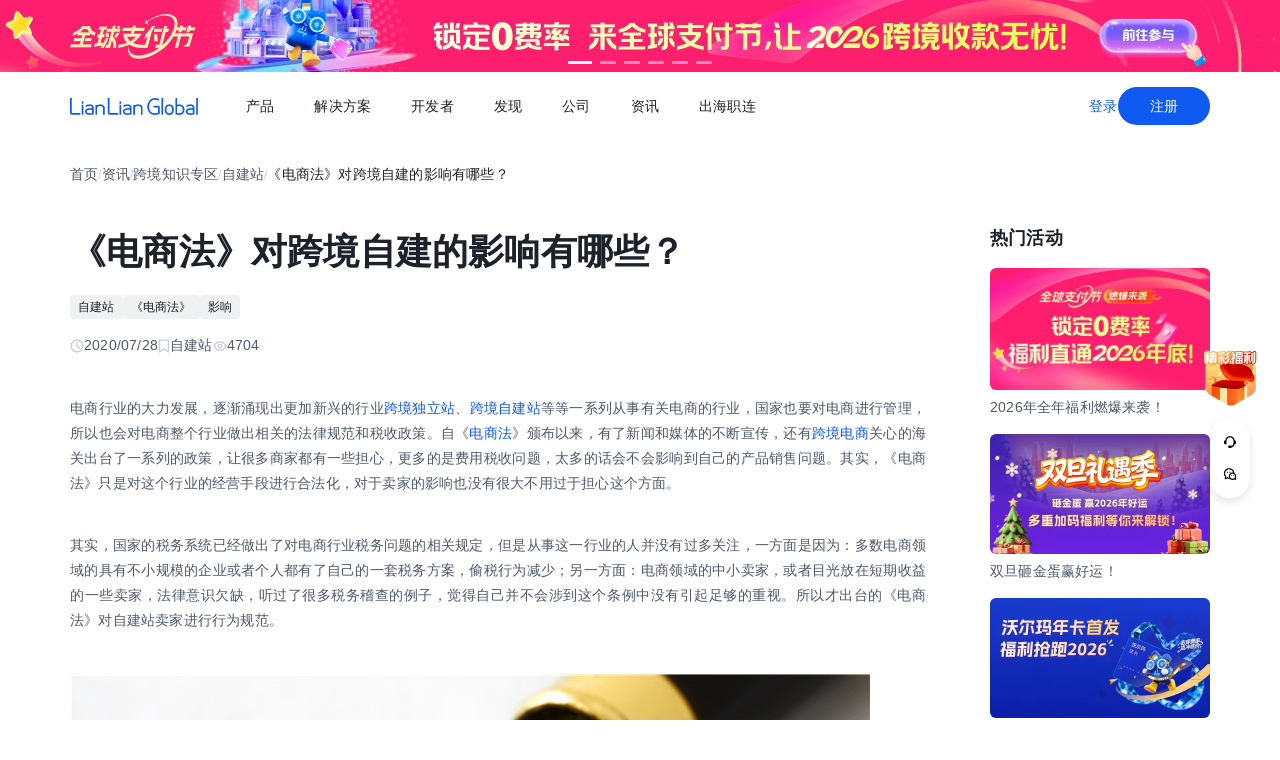

--- FILE ---
content_type: text/html;charset=utf-8
request_url: https://global.lianlianpay.com/article_selfbuild/36-17525.html
body_size: 79025
content:
<!DOCTYPE html><html  lang="zh-CN" data-capo=""><head><meta charset="utf-8">
<meta name="viewport" content="width=device-width,initial-scale=1,user-scalable=no">
<title>《电商法》对跨境自建的影响有哪些？ | 全球跨境收付款平台_出口外贸B2B收款_全球收单_国际贸易支付收款首选-连连(LianLian Global)首页</title>
<script src="https://sspstatic.vivo.com.cn/ssp/js/vadevent.1.0.0.js"></script>
<script src="https://cb-img.lianlianpay.com/llg/patch.js"></script>
<link rel="stylesheet" href="https://cb-img.lianlianpay.com/llg/patch.css">
<link rel="stylesheet" href="/llg/entry.iCbwKBaR.css" crossorigin>
<link rel="stylesheet" href="/llg/swiper-vue.DCASaf05.css" crossorigin>
<link rel="stylesheet" href="/llg/Breadcrumb.F-A8_gAv.css" crossorigin>
<link rel="stylesheet" href="/llg/Detail.C1ecdVRm.css" crossorigin>
<link rel="stylesheet" href="/llg/AdsBanner.5Njqb3nz.css" crossorigin>
<link rel="stylesheet" href="/llg/Bar.BnKJ2JEr.css" crossorigin>
<link rel="stylesheet" href="/llg/Activity.CtcElrIS.css" crossorigin>
<link rel="stylesheet" href="/llg/HotKeywords.CK9ppXLt.css" crossorigin>
<link rel="modulepreload" as="script" crossorigin href="/llg/main.VnScT_I7.js">
<link rel="modulepreload" as="script" crossorigin href="/llg/chunk.swiper-vue.i2tE5dci.js">
<link rel="modulepreload" as="script" crossorigin href="/llg/chunk.detail.cMDgEj73.js">
<link rel="modulepreload" as="script" crossorigin href="/llg/chunk.Breadcrumb.5HTM_hHA.js">
<link rel="modulepreload" as="script" crossorigin href="/llg/chunk.article.BinY5v_4.js">
<link rel="modulepreload" as="script" crossorigin href="/llg/chunk.Detail.DqDkiEn6.js">
<link rel="modulepreload" as="script" crossorigin href="/llg/chunk.AdsBanner.57K2wxC4.js">
<link rel="modulepreload" as="script" crossorigin href="/llg/chunk.fomartDate.CWR0HFfN.js">
<link rel="modulepreload" as="script" crossorigin href="/llg/chunk.Bar.hWkIQVIw.js">
<link rel="modulepreload" as="script" crossorigin href="/llg/chunk.Activity.DeKBDhvS.js">
<link rel="modulepreload" as="script" crossorigin href="/llg/chunk.HotKeywords.UhPKOYrz.js">
<link rel="modulepreload" as="script" crossorigin href="/llg/chunk.Hot.C5XV7dGO.js">
<link rel="modulepreload" as="script" crossorigin href="/llg/chunk.Latest.DzTTH5aV.js">
<link rel="dns-prefetch" href="//www.google-analytics.com">
<link rel="dns-prefetch" href="//googleads.g.doubleclick.net">
<link rel="dns-prefetch" href="//www.googleadservices.com">
<link rel="dns-prefetch" href="//fclog.baidu.com">
<link rel="dns-prefetch" href="//cb-img2.lianlianpay.com">
<link rel="dns-prefetch" href="//hm.baidu.com">
<link rel="dns-prefetch" href="//fxgate.baidu.com">
<link rel="dns-prefetch" href="//sensorsapi.lianlianpay.com">
<link rel="dns-prefetch" href="//unpkg.zhimg.com">
<meta name="applicable-device" content="pc,mobile">
<meta name="mobile-web-app-capable" content="yes">
<meta http-equiv="X-UA-Compatible" content="ie=edge">
<meta name="format-detection" content="telephone=no">
<meta name="format-detection" content="address=no">
<meta name="format-detection" content="email=no">
<meta data-hid="renderer" name="renderer" content="webkit">
<link rel="icon" href="/favicon.ico">
<meta name="description" content="电商行业的大力发展，逐渐涌现出更加新兴的行业跨境独立站、跨境自建站等等一系列从事有关电商的行业，国家也要对电商进行管理，所以也会对电商整个行业做出相关的法律规范和税收政策。">
<meta name="keywords" content="《电商法》对自建站的影响">
<script type="module" src="/llg/main.VnScT_I7.js" crossorigin></script></head><body><div id="__nuxt"><!--[--><!--[--><!----><header class=""><div class="header-inner"><div class="ll-container"><div class="header"><h1><a href="/" class=""><img alt="连连(LianLian Global)官网" data-v-91927207>首页 </a></h1><button class="header-overlay-toggle"><i></i></button><div class="header-overlay"><div class="menus-wrap" data-menu-wrap data-v-02e54d79><div class="menus" data-v-02e54d79><!--[--><div class="menu-item" data-menu-handle="0" data-v-02e54d79><a href="javascript:;" data-v-02e54d79>产品</a></div><div class="menu-item" data-menu-handle="1" data-v-02e54d79><a href="javascript:;" data-v-02e54d79>解决方案</a></div><div class="menu-item" id="menu_developer" data-menu-handle="2" data-v-02e54d79><a href="https://docs.lianlianglobal.com.cn" rel="nofollow" target="_blank" data-v-02e54d79>开发者</a></div><div class="menu-item" data-menu-handle="3" data-v-02e54d79><a href="javascript:;" data-v-02e54d79>发现</a></div><div class="menu-item" data-menu-handle="4" data-v-02e54d79><a href="javascript:;" data-v-02e54d79>公司</a></div><div class="menu-item" data-menu-handle="5" data-v-02e54d79><a href="/news.html" data-v-02e54d79>资讯</a></div><div class="menu-item" data-menu-handle="-1" data-v-02e54d79><a href="https://global.lianlianpay.com/cross-border-talents/landing" data-v-02e54d79>出海职连</a></div><!--]--></div><div class="menu-dropdown-arrow" data-menu-arrow data-v-02e54d79></div><div class="menu-dropdown-wrap" data-v-02e54d79><div class="back-mask" data-v-02e54d79><a href="javascript:;" class="back-btn" data-v-02e54d79>返回</a></div><div class="menu-dropdown" data-menu-overlay data-v-02e54d79><!--[--><div class="menu-dropdown-item" style="--menu-offset-base:-80;" data-menu-target="0" data-v-02e54d79><div data-v-02e54d79><!--[--><div class="menu-dropdown-split" data-v-02e54d79><div class="menu-dropdown-title" data-v-02e54d79>全球支付</div><div class="menu-pro-grid" data-v-02e54d79><!--[--><a href="/products/receiving" class="menu-dropdown-pro" data-v-02e54d79><div class="menu-dropdown-pro-icon menu-dropdown-pro-icon-main" data-v-02e54d79><img data-v-02e54d79 data-v-91927207></div><div class="menu-dropdown-pro-cont" data-v-02e54d79><h2 data-v-02e54d79>全球收款账户 <!----></h2><div class="desc" data-v-02e54d79>全球多平台多币种快速收款</div></div></a><a href="/products/payout" class="menu-dropdown-pro" data-v-02e54d79><div class="menu-dropdown-pro-icon menu-dropdown-pro-icon-main" data-v-02e54d79><img data-v-02e54d79 data-v-91927207></div><div class="menu-dropdown-pro-cont" data-v-02e54d79><h2 data-v-02e54d79>全球付款 <!----></h2><div class="desc" data-v-02e54d79>高效付款至全球合作伙伴</div></div></a><a href="/products/acquiring" class="menu-dropdown-pro" data-v-02e54d79><div class="menu-dropdown-pro-icon menu-dropdown-pro-icon-main" data-v-02e54d79><img data-v-02e54d79 data-v-91927207></div><div class="menu-dropdown-pro-cont" data-v-02e54d79><h2 data-v-02e54d79>全球收单 <!----></h2><div class="desc" data-v-02e54d79>全球数百种本地支付方式收单</div></div></a><a href="/products/star_fx" class="menu-dropdown-pro" data-v-02e54d79><div class="menu-dropdown-pro-icon menu-dropdown-pro-icon-main" data-v-02e54d79><img data-v-02e54d79 data-v-91927207></div><div class="menu-dropdown-pro-cont" data-v-02e54d79><h2 data-v-02e54d79>连连星球 <span class="menu-dropdown-pro-tag" data-v-02e54d79>汇兑</span></h2><div class="desc" data-v-02e54d79>汇兑与外汇风险管理解决方案</div></div></a><a href="/products/vcc" class="menu-dropdown-pro" data-v-02e54d79><div class="menu-dropdown-pro-icon menu-dropdown-pro-icon-main" data-v-02e54d79><img data-v-02e54d79 data-v-91927207></div><div class="menu-dropdown-pro-cont" data-v-02e54d79><h2 data-v-02e54d79>连连卡 <!----></h2><div class="desc" data-v-02e54d79>省心省力，一卡畅付</div></div></a><!--]--></div></div><div class="menu-dropdown-split" data-v-02e54d79><div class="menu-dropdown-title" data-v-02e54d79>一站式跨境服务</div><div class="menu-pro-grid" data-v-02e54d79><!--[--><a href="/products/store_opening" class="menu-dropdown-pro" data-v-02e54d79><div class="menu-dropdown-pro-icon menu-dropdown-pro-icon-main" data-v-02e54d79><img data-v-02e54d79 data-v-91927207></div><div class="menu-dropdown-pro-cont" data-v-02e54d79><h2 data-v-02e54d79>全球领跑 <span class="menu-dropdown-pro-tag" data-v-02e54d79>一键开店</span></h2><div class="desc" data-v-02e54d79>最快 24 小时官方下店</div></div></a><a href="/products/tax_rebate" class="menu-dropdown-pro" data-v-02e54d79><div class="menu-dropdown-pro-icon menu-dropdown-pro-icon-main" data-v-02e54d79><img data-v-02e54d79 data-v-91927207></div><div class="menu-dropdown-pro-cont" data-v-02e54d79><h2 data-v-02e54d79>退税管家 <!----></h2><div class="desc" data-v-02e54d79>最高提升 10% 净利润</div></div></a><a href="/products/loop" class="menu-dropdown-pro" data-v-02e54d79><div class="menu-dropdown-pro-icon menu-dropdown-pro-icon-main" data-v-02e54d79><img data-v-02e54d79 data-v-91927207></div><div class="menu-dropdown-pro-cont" data-v-02e54d79><h2 data-v-02e54d79>LOOP AI <!----></h2><div class="desc" data-v-02e54d79>跨境商家 AI 应用平台</div></div></a><a href="/products/looperbuy" class="menu-dropdown-pro" data-v-02e54d79><div class="menu-dropdown-pro-icon menu-dropdown-pro-icon-main" data-v-02e54d79><img data-v-02e54d79 data-v-91927207></div><div class="menu-dropdown-pro-cont" data-v-02e54d79><h2 data-v-02e54d79>商品寻源 <!----></h2><div class="desc" data-v-02e54d79>轻松寻源、高效支付和便捷物流</div></div></a><a href="/products/lending" class="menu-dropdown-pro" data-v-02e54d79><div class="menu-dropdown-pro-icon menu-dropdown-pro-icon-main" data-v-02e54d79><img data-v-02e54d79 data-v-91927207></div><div class="menu-dropdown-pro-cont" data-v-02e54d79><h2 data-v-02e54d79>融资服务平台 <!----></h2><div class="desc" data-v-02e54d79>0 抵押纯信用融资</div></div></a><a href="/products/crosslink" class="menu-dropdown-pro" data-v-02e54d79><div class="menu-dropdown-pro-icon menu-dropdown-pro-icon-main" data-v-02e54d79><img data-v-02e54d79 data-v-91927207></div><div class="menu-dropdown-pro-cont" data-v-02e54d79><h2 data-v-02e54d79>CrossLink <!----></h2><div class="desc" data-v-02e54d79>跨境电商应用开放平台</div></div></a><!--]--></div></div><!--]--></div></div><div class="menu-dropdown-item" style="--menu-offset-base:-60;" data-menu-target="1" data-v-02e54d79><div data-v-02e54d79><!--[--><div class="menu-dropdown-split" data-v-02e54d79><div class="menu-dropdown-title" data-v-02e54d79>按行业</div><div class="menu-pro-grid" data-v-02e54d79><!--[--><a href="/solutions/ecommerce_export" class="menu-dropdown-pro" data-v-02e54d79><div class="menu-dropdown-pro-icon" data-v-02e54d79><img data-v-02e54d79 data-v-91927207></div><div class="menu-dropdown-pro-cont" data-v-02e54d79><h2 data-v-02e54d79>跨境电商 <!----></h2><div class="desc" data-v-02e54d79></div></div></a><a href="/b2b" class="menu-dropdown-pro" data-v-02e54d79><div class="menu-dropdown-pro-icon" data-v-02e54d79><img data-v-02e54d79 data-v-91927207></div><div class="menu-dropdown-pro-cont" data-v-02e54d79><h2 data-v-02e54d79>外贸 B2B <!----></h2><div class="desc" data-v-02e54d79></div></div></a><a href="/solutions/education" class="menu-dropdown-pro" data-v-02e54d79><div class="menu-dropdown-pro-icon" data-v-02e54d79><img data-v-02e54d79 data-v-91927207></div><div class="menu-dropdown-pro-cont" data-v-02e54d79><h2 data-v-02e54d79>留学教育 <!----></h2><div class="desc" data-v-02e54d79></div></div></a><a href="/solutions/travel" class="menu-dropdown-pro" data-v-02e54d79><div class="menu-dropdown-pro-icon" data-v-02e54d79><img data-v-02e54d79 data-v-91927207></div><div class="menu-dropdown-pro-cont" data-v-02e54d79><h2 data-v-02e54d79>跨境航旅 <!----></h2><div class="desc" data-v-02e54d79></div></div></a><a href="/solutions/logistics" class="menu-dropdown-pro" data-v-02e54d79><div class="menu-dropdown-pro-icon" data-v-02e54d79><img data-v-02e54d79 data-v-91927207></div><div class="menu-dropdown-pro-cont" data-v-02e54d79><h2 data-v-02e54d79>国际物流 <!----></h2><div class="desc" data-v-02e54d79></div></div></a><a href="/solutions/entertainment" class="menu-dropdown-pro" data-v-02e54d79><div class="menu-dropdown-pro-icon" data-v-02e54d79><img data-v-02e54d79 data-v-91927207></div><div class="menu-dropdown-pro-cont" data-v-02e54d79><h2 data-v-02e54d79>数娱出海 <!----></h2><div class="desc" data-v-02e54d79></div></div></a><!--]--></div></div><!--]--></div></div><div class="menu-dropdown-item" style="" data-menu-target="2" data-v-02e54d79><div data-v-02e54d79><!--[--><div class="menu-dropdown-split" data-v-02e54d79><!----><div class="menu-pro-grid" data-v-02e54d79><!--[--><a href="https://docs.lianlianglobal.com.cn/product_docs/accounts" rel="nofollow" target="_blank" class="menu-dropdown-pro" data-v-02e54d79><div class="menu-dropdown-pro-icon" data-v-02e54d79><img data-v-02e54d79 data-v-91927207></div><div class="menu-dropdown-pro-cont" data-v-02e54d79><h2 data-v-02e54d79>产品文档 <!----></h2><div class="desc" data-v-02e54d79></div></div></a><a href="https://docs.lianlianglobal.com.cn/api_docs" rel="nofollow" target="_blank" class="menu-dropdown-pro" data-v-02e54d79><div class="menu-dropdown-pro-icon" data-v-02e54d79><img data-v-02e54d79 data-v-91927207></div><div class="menu-dropdown-pro-cont" data-v-02e54d79><h2 data-v-02e54d79>API 文档 <!----></h2><div class="desc" data-v-02e54d79></div></div></a><!--]--></div></div><!--]--></div></div><div class="menu-dropdown-item" style="--menu-offset-base:-80;" data-menu-target="3" data-v-02e54d79><div data-v-02e54d79><!--[--><div class="menu-dropdown-split" data-v-02e54d79><div class="menu-dropdown-title" data-v-02e54d79>生态合作</div><div class="menu-pro-grid" data-v-02e54d79><!--[--><a href="https://global.lianlianpay.com/activity/DigitalIntelligence#ep01" target="_blank" class="menu-dropdown-pro" data-v-02e54d79><div class="menu-dropdown-pro-icon" data-v-02e54d79><img data-v-02e54d79 data-v-91927207></div><div class="menu-dropdown-pro-cont" data-v-02e54d79><h2 data-v-02e54d79>数智出海 <!----></h2><div class="desc" data-v-02e54d79>零门槛生态共建，助力好货通全球</div></div></a><a href="/discover/zhulang" class="menu-dropdown-pro" data-v-02e54d79><div class="menu-dropdown-pro-icon" data-v-02e54d79><img data-v-02e54d79 data-v-91927207></div><div class="menu-dropdown-pro-cont" data-v-02e54d79><h2 data-v-02e54d79>逐浪计划 <!----></h2><div class="desc" data-v-02e54d79>成为连连合作伙伴，实现收入增长</div></div></a><a href="/service_provider" class="menu-dropdown-pro" data-v-02e54d79><div class="menu-dropdown-pro-icon" data-v-02e54d79><img data-v-02e54d79 data-v-91927207></div><div class="menu-dropdown-pro-cont" data-v-02e54d79><h2 data-v-02e54d79>聚势中心 <!----></h2><div class="desc" data-v-02e54d79>服务商合作，跨境资源链接</div></div></a><a href="/company/partnership" class="menu-dropdown-pro" data-v-02e54d79><div class="menu-dropdown-pro-icon" data-v-02e54d79><img data-v-02e54d79 data-v-91927207></div><div class="menu-dropdown-pro-cont" data-v-02e54d79><h2 data-v-02e54d79>合作伙伴 <!----></h2><div class="desc" data-v-02e54d79>全球顶尖品牌的共同选择</div></div></a><!--]--></div></div><div class="menu-dropdown-split" data-v-02e54d79><div class="menu-dropdown-title" data-v-02e54d79>其他资源</div><div class="menu-pro-grid" data-v-02e54d79><!--[--><a href="/rewards" class="menu-dropdown-pro" data-v-02e54d79><div class="menu-dropdown-pro-icon" data-v-02e54d79><img data-v-02e54d79 data-v-91927207></div><div class="menu-dropdown-pro-cont" data-v-02e54d79><h2 data-v-02e54d79>福利权益 <span class="menu-dropdown-pro-tag" data-v-02e54d79>畅享优惠</span></h2><div class="desc" data-v-02e54d79>限时福利一网打尽</div></div></a><a href="/support" class="menu-dropdown-pro" data-v-02e54d79><div class="menu-dropdown-pro-icon" data-v-02e54d79><img data-v-02e54d79 data-v-91927207></div><div class="menu-dropdown-pro-cont" data-v-02e54d79><h2 data-v-02e54d79>帮助中心 <!----></h2><div class="desc" data-v-02e54d79>常见疑问解答</div></div></a><!--]--></div></div><!--]--></div></div><div class="menu-dropdown-item" style="--menu-offset-base:0;" data-menu-target="4" data-v-02e54d79><div data-v-02e54d79><!--[--><div class="menu-dropdown-split" data-v-02e54d79><!----><div class="menu-pro-grid" data-v-02e54d79><!--[--><a href="/company/about" class="menu-dropdown-pro" data-v-02e54d79><div class="menu-dropdown-pro-icon" data-v-02e54d79><img data-v-02e54d79 data-v-91927207></div><div class="menu-dropdown-pro-cont" data-v-02e54d79><h2 data-v-02e54d79>关于我们 <!----></h2><div class="desc" data-v-02e54d79>我们的经营理念</div></div></a><a href="/company/compliance" class="menu-dropdown-pro" data-v-02e54d79><div class="menu-dropdown-pro-icon" data-v-02e54d79><img data-v-02e54d79 data-v-91927207></div><div class="menu-dropdown-pro-cont" data-v-02e54d79><h2 data-v-02e54d79>合规资质 <!----></h2><div class="desc" data-v-02e54d79>合规先行，全方位保障资金安全</div></div></a><a href="https://app.mokahr.com/social-recruitment/yintong/45487#/" target="_blank" class="menu-dropdown-pro" data-v-02e54d79><div class="menu-dropdown-pro-icon" data-v-02e54d79><img data-v-02e54d79 data-v-91927207></div><div class="menu-dropdown-pro-cont" data-v-02e54d79><h2 data-v-02e54d79>加入我们 <!----></h2><div class="desc" data-v-02e54d79>全球办公点诚招英才</div></div></a><!--]--></div></div><!--]--></div></div><div class="menu-dropdown-item" style="--menu-offset-base:-300;" data-menu-target="5" data-v-02e54d79><!--[--><div class="switch-panel-extra" data-v-02e54d79><!--[--><a href="/news.html" class="switch-panel-extra-handle" data-v-02e54d79><div class="switch-panel-extra-icon" data-v-02e54d79><img data-v-02e54d79 data-v-91927207></div><h3 data-v-02e54d79>品牌资讯</h3><p data-v-02e54d79>您可以了解最新的连连国际品牌资讯动态。</p><span data-v-02e54d79>前往</span></a><!--]--></div><div class="switch-panel" data-v-02e54d79><div class="switch-panel-side" data-v-02e54d79><div class="switch-panel-category" data-v-02e54d79><!--[--><div data-v-02e54d79><a href="javascript:;" class="switch-panel-category-handle active" data-v-02e54d79><div class="switch-panel-category-icon" data-v-02e54d79><img data-v-02e54d79 data-v-91927207></div> 跨境电商专栏</a><div data-js-content="0" class="switch-panel-category-h5" data-v-02e54d79></div></div><div data-v-02e54d79><a href="javascript:;" class="switch-panel-category-handle" data-v-02e54d79><div class="switch-panel-category-icon" data-v-02e54d79><img data-v-02e54d79 data-v-91927207></div> 外贸B2B专栏</a><div data-js-content="1" class="switch-panel-category-h5" data-v-02e54d79></div></div><div data-v-02e54d79><a href="javascript:;" class="switch-panel-category-handle" data-v-02e54d79><div class="switch-panel-category-icon" data-v-02e54d79><img data-v-02e54d79 data-v-91927207></div> 全球收单专栏</a><div data-js-content="2" class="switch-panel-category-h5" data-v-02e54d79></div></div><div data-v-02e54d79><a href="javascript:;" class="switch-panel-category-handle" data-v-02e54d79><div class="switch-panel-category-icon" data-v-02e54d79><img data-v-02e54d79 data-v-91927207></div> 跨境知识专栏</a><div data-js-content="3" class="switch-panel-category-h5" data-v-02e54d79></div></div><div data-v-02e54d79><a href="javascript:;" class="switch-panel-category-handle" data-v-02e54d79><div class="switch-panel-category-icon" data-v-02e54d79><img data-v-02e54d79 data-v-91927207></div> 数娱出海专栏</a><div data-js-content="4" class="switch-panel-category-h5" data-v-02e54d79></div></div><!--]--></div></div><!----></div><!--]--></div><div class="menu-dropdown-item" style="" data-menu-target="6" data-v-02e54d79><div data-v-02e54d79><!--[--><!--]--></div></div><!--]--></div></div></div><div class="account-bar anonymous"><a href="/signin?from=global" class="trans">登录</a><a href="/signup?from=global" class="imp trans">注册</a></div></div></div></div></div></header><!--]--><main class="wrapper"><div class="ll-container"><div class="breadcrumb hide-h5" data-v-3698639c><ul data-v-3698639c><li data-v-3698639c><a href="/" class="" data-v-3698639c>首页</a></li><li class="split" data-v-3698639c>/</li><!--[--><!--[--><li data-v-3698639c><a href="/news.html" class="" data-v-3698639c>资讯</a></li><li class="split" data-v-3698639c>/</li><!--]--><!--[--><li data-v-3698639c><a href="/article.html" class="" data-v-3698639c>跨境知识专区</a></li><li class="split" data-v-3698639c>/</li><!--]--><!--[--><li data-v-3698639c><a href="/article_selfbuild.html" class="" data-v-3698639c>自建站</a></li><li class="split" data-v-3698639c>/</li><!--]--><!--]--><li class="current" data-v-3698639c>《电商法》对跨境自建的影响有哪些？</li></ul></div><div class="news-wrap"><div class="news-main"><div class="news-article" data-v-1c439f80><h2 data-v-1c439f80>《电商法》对跨境自建的影响有哪些？</h2><div class="tags" data-v-1c439f80><!--[--><!--[--><a target="_blank" href="/tags/Self_built_station" data-v-1c439f80>自建站</a><!--]--><!--[--><span data-v-1c439f80>《电商法》</span><!--]--><!--[--><span data-v-1c439f80>影响</span><!--]--><!--]--></div><div class="news-info flex" data-v-1c439f80><div data-v-1c439f80><svg xmlns="http://www.w3.org/2000/svg" width="14" height="14" viewBox="0 0 14 14" fill="none" data-v-1c439f80><g clip-path="url(#clip0_9122_13118)" data-v-1c439f80><path d="M7.00033 12.8332C10.222 12.8332 12.8337 10.2215 12.8337 6.99984C12.8337 3.77817 10.222 1.1665 7.00033 1.1665C3.77866 1.1665 1.16699 3.77817 1.16699 6.99984C1.16699 10.2215 3.77866 12.8332 7.00033 12.8332Z" stroke="#C9CDD4" stroke-width="1.4" stroke-linejoin="round" data-v-1c439f80></path><path d="M7.0023 3.5L7.00195 7.00257L9.47511 9.47572" stroke="#C9CDD4" stroke-width="1.4" stroke-linecap="round" stroke-linejoin="round" data-v-1c439f80></path></g><defs data-v-1c439f80><clipPath id="clip0_9122_13118" data-v-1c439f80><rect width="14" height="14" fill="white" data-v-1c439f80></rect></clipPath></defs></svg> 2020/07/28</div><div data-v-1c439f80><svg xmlns="http://www.w3.org/2000/svg" width="12" height="14" viewBox="0 0 12 14" fill="none" data-v-1c439f80><path d="M1.625 1.1665H10.375V12.8332L6 9.74985L1.625 12.8332V1.1665Z" stroke="#C9CDD4" stroke-width="1.4" stroke-linejoin="round" data-v-1c439f80></path></svg> 自建站</div><div data-v-1c439f80><svg xmlns="http://www.w3.org/2000/svg" width="14" height="14" viewBox="0 0 14 14" fill="none" data-v-1c439f80><path fill-rule="evenodd" clip-rule="evenodd" d="M7.00039 11.1998C10.0932 11.1998 12.6004 8.7032 12.6004 6.9998C12.6004 5.2964 10.0932 2.7998 7.00039 2.7998C3.9076 2.7998 1.40039 5.29814 1.40039 6.9998C1.40039 8.70146 3.9076 11.1998 7.00039 11.1998Z" stroke="#C9CDD4" stroke-width="1.4" stroke-linejoin="round" data-v-1c439f80></path><path d="M7 8.75C7.9665 8.75 8.75 7.9665 8.75 7C8.75 6.0335 7.9665 5.25 7 5.25C6.0335 5.25 5.25 6.0335 5.25 7C5.25 7.9665 6.0335 8.75 7 8.75Z" stroke="#C9CDD4" stroke-width="1.4" stroke-linejoin="round" data-v-1c439f80></path></svg> 4704</div></div><div class="news-content ll-article" data-v-1c439f80><p>电商行业的大力发展，逐渐涌现出更加新兴的行业<a class="ll-inlink" target="_blank" href="https://global.lianlianpay.com/tags/Crossborder_independent_station">跨境独立站</a>、<a class="ll-inlink" target="_blank" href="https://global.lianlianpay.com/tags/Crossborder_self_station">跨境自建站</a>等等一系列从事有关电商的行业，国家也要对电商进行管理，所以也会对电商整个行业做出相关的法律规范和税收政策。自《<a class="ll-inlink" target="_blank" href="https://global.lianlianpay.com/tags/eCommercial_law">电商法</a>》颁布以来，有了新闻和媒体的不断宣传，还有<a class="ll-inlink" target="_blank" href="https://global.lianlianpay.com/tags/CrossBorder_eCommerce">跨境电商</a>关心的海关出台了一系列的政策，让很多商家都有一些担心，更多的是费用税收问题，太多的话会不会影响到自己的产品销售问题。其实，《电商法》只是对这个行业的经营手段进行合法化，对于卖家的影响也没有很大不用过于担心这个方面。</p><p><br/></p><p>其实，国家的税务系统已经做出了对电商行业税务问题的相关规定，但是从事这一行业的人并没有过多关注，一方面是因为：多数电商领域的具有不小规模的企业或者个人都有了自己的一套税务方案，偷税行为减少；另一方面：电商领域的中小卖家，或者目光放在短期收益的一些卖家，法律意识欠缺，听过了很多税务稽查的例子，觉得自己并不会涉到这个条例中没有引起足够的重视。所以才出台的《电商法》对自建站卖家进行行为规范。</p><p><br/></p><p><img src="https://cb-img2.lianlianpay.com/material/business/7.17%20(6).jpg" alt="新闻图"/></p><p><br/></p><p>电商税也包含合里避税，下面主要和大家说说合理避税和它对自建站的影响：<br/></p><p><br/></p><p>什么叫合理避税呢？说白了就是漏税是一种违法的行为。比如一般纳税人的企业，在有交易额产生的时候，要对交易额到产品成本的相差部分来缴纳增值税（不过现在大部分的零售行业增值税点是16%）以及还要缴纳增值税附加税。举个例子来说：就相当于平常去买东西，没有开发票，没法证明和商家有交易额的产生，商家不会对这一类的交易额算入，这一笔成交额也并不会算入增值税。</p><p><br/></p><p>除此之外，如果当一个自建站有利润出现，这时候要缴纳利润的自建站所得税25%，那这时候一些商家会故意在自己的账目上做手脚， 减少缴纳的企业所得税，刚刚这些都是合理避税。可能很多商家还在庆幸自己没有缴纳很多的税务，只要被抓到，不但商家要面临巨额罚款，更严重还可能有相应的刑法，也对自建站的从事卖家产生了心理恐慌。</p><p><br/></p><p>其实《<a class="ll-inlink" target="_blank" href="https://global.lianlianpay.com/tags/eCommercial_law">电商法</a>》只是一部法律，用来规范电商人的行为准则，避免自建站的卖家进行偷税漏税行为。所有的品牌产品都是经过岁月沉淀的，在这个过程中可会发生许多波折，但是如果没有沉淀，最终都会像流星一样划过，到最后还站着的人才是成功的，大家努力吧！</p><p style="margin-top:0;margin-bottom:0"><span style="font-family: 微软雅黑;color: #1A1A1A;letter-spacing: 0;font-size: 14px;background: #FFFFFF">&nbsp;</span></p><p><br/></p></div><span data-v-1c439f80></span><div class="news-siblings" data-v-1c439f80><p data-v-1c439f80><span data-v-1c439f80>上一篇：</span><a href="/article/MTQ2OTkxLDI0MQ.html" class="" title="Shopify独立站选品技巧与核心要点" data-v-1c439f80>Shopify独立站选品技巧与核心要点</a></p><p data-v-1c439f80><span data-v-1c439f80>下一篇：</span><a href="/article_selfbuild/36-17506.html" class="" title="跨境自建站订单移除的重要性" data-v-1c439f80>跨境自建站订单移除的重要性</a></p></div><div style="margin-top:40px;" data-v-1c439f80><span data-v-1c439f80 data-v-3c61d7ba></span></div></div><div class="news-bar" data-v-22bf7ae9><div class="news-bar-nav" data-v-22bf7ae9><!--[--><div class="active nav-item" data-v-22bf7ae9><span data-v-22bf7ae9>最新</span></div><div class="nav-item" data-v-22bf7ae9><span data-v-22bf7ae9>热门</span></div><div class="nav-item" data-v-22bf7ae9><span data-v-22bf7ae9>进口电商</span></div><div class="nav-item" data-v-22bf7ae9><span data-v-22bf7ae9>Amazon</span></div><div class="nav-item" data-v-22bf7ae9><span data-v-22bf7ae9>Shopee</span></div><div class="nav-item" data-v-22bf7ae9><span data-v-22bf7ae9>Ozon</span></div><div class="nav-item" data-v-22bf7ae9><span data-v-22bf7ae9>TikTok</span></div><div class="nav-item" data-v-22bf7ae9><span data-v-22bf7ae9>Temu</span></div><div class="nav-item" data-v-22bf7ae9><span data-v-22bf7ae9>美客多</span></div><div class="nav-item" data-v-22bf7ae9><span data-v-22bf7ae9>Lazada</span></div><div class="nav-item" data-v-22bf7ae9><span data-v-22bf7ae9>独立站</span></div><div class="nav-item" data-v-22bf7ae9><span data-v-22bf7ae9>AliExpress</span></div><div class="nav-item" data-v-22bf7ae9><span data-v-22bf7ae9>Wish</span></div><div class="nav-item" data-v-22bf7ae9><span data-v-22bf7ae9>eBay</span></div><div class="nav-item" data-v-22bf7ae9><span data-v-22bf7ae9>本土店</span></div><div class="nav-item" data-v-22bf7ae9><span data-v-22bf7ae9>沃尔玛</span></div><div class="nav-item" data-v-22bf7ae9><span data-v-22bf7ae9>其他资讯</span></div><!--]--><span class="more" data-v-22bf7ae9><span data-v-22bf7ae9>更多</span><div class="more-wrap" data-v-22bf7ae9></div></span></div><!--[--><div style="" class="news-bar-cont" data-v-22bf7ae9><ul data-v-22bf7ae9><!--[--><li data-v-22bf7ae9><a href="/article/MTQ3MDk0LDUzNg.html" rel="noopener noreferrer" target="_blank" title="跨境电商shopee查商品价格有哪些实用方法" data-v-22bf7ae9>跨境电商shopee查商品价格有哪些实用方法</a></li><li data-v-22bf7ae9><a href="/article/MTQ3MDkzLDdhZQ.html" rel="noopener noreferrer" target="_blank" title="TikTok小店盈利模式解析" data-v-22bf7ae9>TikTok小店盈利模式解析</a></li><li data-v-22bf7ae9><a href="/article/MTQ3MDkyLDg3NA.html" rel="noopener noreferrer" target="_blank" title="亚马逊欧洲站税务稽查应对方法" data-v-22bf7ae9>亚马逊欧洲站税务稽查应对方法</a></li><li data-v-22bf7ae9><a href="/article/MTQ3MDkxLDljOQ.html" rel="noopener noreferrer" target="_blank" title="TikTok小店运营成本构成说明" data-v-22bf7ae9>TikTok小店运营成本构成说明</a></li><li data-v-22bf7ae9><a href="/article/MTQ3MDkwLDVkYg.html" rel="noopener noreferrer" target="_blank" title="跨境电商shopee后台查找产品技巧介绍" data-v-22bf7ae9>跨境电商shopee后台查找产品技巧介绍</a></li><li data-v-22bf7ae9><a href="/article/MTQ3MDg5LGE2OA.html" rel="noopener noreferrer" target="_blank" title="亚马逊新品30天冲刺操作指南" data-v-22bf7ae9>亚马逊新品30天冲刺操作指南</a></li><li data-v-22bf7ae9><a href="/article/MTQ3MDg4LGQ4Mw.html" rel="noopener noreferrer" target="_blank" title="亚马逊五点描述撰写技巧" data-v-22bf7ae9>亚马逊五点描述撰写技巧</a></li><li data-v-22bf7ae9><a href="/article/MTQ3MDg3LDgxYQ.html" rel="noopener noreferrer" target="_blank" title="TikTok Shop美国小店开店费用明细" data-v-22bf7ae9>TikTok Shop美国小店开店费用明细</a></li><li data-v-22bf7ae9><a href="/article/MTQ3MDg2LDU5OQ.html" rel="noopener noreferrer" target="_blank" title="TikTok Shop英国小店发货及收款结汇设置指南" data-v-22bf7ae9>TikTok Shop英国小店发货及收款结汇设置指南</a></li><li data-v-22bf7ae9><a href="/article/MTQ3MDg1LGZiNw.html" rel="noopener noreferrer" target="_blank" title="亚马逊高危运营操作及封店预警" data-v-22bf7ae9>亚马逊高危运营操作及封店预警</a></li><!--]--></ul></div><div style="display:none;" class="news-bar-cont" data-v-22bf7ae9><ul data-v-22bf7ae9><!--[--><li data-v-22bf7ae9><a href="/news/5-78863.html" rel="noopener noreferrer" target="_blank" title="商通全球展唯一支付企业！连连国际受邀出席上海合作组织产业链供应链论坛" data-v-22bf7ae9>商通全球展唯一支付企业！连连国际受邀出席上海合作组织产业链供应链论坛</a></li><li data-v-22bf7ae9><a href="/article/MTQyNjMxLDAxYg.html" rel="noopener noreferrer" target="_blank" title="我们与广交会的故事（第138届特别企划）" data-v-22bf7ae9>我们与广交会的故事（第138届特别企划）</a></li><li data-v-22bf7ae9><a href="/article/MTQyNzMxLDUyYg.html" rel="noopener noreferrer" target="_blank" title="连连国际亮相第八届进博会：为进口电商、进口外贸提供一站式服务" data-v-22bf7ae9>连连国际亮相第八届进博会：为进口电商、进口外贸提供一站式服务</a></li><li data-v-22bf7ae9><a href="/news/5-80601.html" rel="noopener noreferrer" target="_blank" title="大件家居出海专属福利！畅享2023提现0费率的机会来啦" data-v-22bf7ae9>大件家居出海专属福利！畅享2023提现0费率的机会来啦</a></li><li data-v-22bf7ae9><a href="/article_wiki/32-24519.html" rel="noopener noreferrer" target="_blank" title="Facebook打不开怎么回事？如何解决？" data-v-22bf7ae9>Facebook打不开怎么回事？如何解决？</a></li><li data-v-22bf7ae9><a href="/news/5-86778.html" rel="noopener noreferrer" target="_blank" title="2023TikTok Shop东南亚跨境卖家交流大会·义乌站圆满落幕" data-v-22bf7ae9>2023TikTok Shop东南亚跨境卖家交流大会·义乌站圆满落幕</a></li><li data-v-22bf7ae9><a href="/article_platform_other/41-96147.html" rel="noopener noreferrer" target="_blank" title="ozon模板广告设置流程是什么？" data-v-22bf7ae9>ozon模板广告设置流程是什么？</a></li><li data-v-22bf7ae9><a href="/news/5-95205.html" rel="noopener noreferrer" target="_blank" title="行业首家！连连国际Coupang本土店收款重磅上线，限时福利同步来袭" data-v-22bf7ae9>行业首家！连连国际Coupang本土店收款重磅上线，限时福利同步来袭</a></li><li data-v-22bf7ae9><a href="/news/5-83091.html" rel="noopener noreferrer" target="_blank" title="永久免费！连连原创商用字体为你而来!" data-v-22bf7ae9>永久免费！连连原创商用字体为你而来!</a></li><li data-v-22bf7ae9><a href="/article_platform_other/41-95998.html" rel="noopener noreferrer" target="_blank" title="ozon产品评分重要性是什么？如何优化产品评分？" data-v-22bf7ae9>ozon产品评分重要性是什么？如何优化产品评分？</a></li><!--]--></ul></div><div style="display:none;" class="news-bar-cont" data-v-22bf7ae9><ul data-v-22bf7ae9><!--[--><li data-v-22bf7ae9><a href="/article/MTEzODA1LDg5Nw.html" rel="noopener noreferrer" target="_blank" title="资质不足的商家入驻快手进口店的策略" data-v-22bf7ae9>资质不足的商家入驻快手进口店的策略</a></li><li data-v-22bf7ae9><a href="/article/MTE0Mjk3LDE2Yg.html" rel="noopener noreferrer" target="_blank" title="快手全球购店铺开业指南" data-v-22bf7ae9>快手全球购店铺开业指南</a></li><li data-v-22bf7ae9><a href="/article/MTM5MzA4LDQ3Zg.html" rel="noopener noreferrer" target="_blank" title="阿里巴巴国际站怎么推广" data-v-22bf7ae9>阿里巴巴国际站怎么推广</a></li><li data-v-22bf7ae9><a href="/article/MTA1MDcwLGExYQ.html" rel="noopener noreferrer" target="_blank" title="微店保税仓入库与商品上架全解析" data-v-22bf7ae9>微店保税仓入库与商品上架全解析</a></li><li data-v-22bf7ae9><a href="/article_platform_other/41-97802.html" rel="noopener noreferrer" target="_blank" title="天猫国际国家馆的统计以及消费需求分析" data-v-22bf7ae9>天猫国际国家馆的统计以及消费需求分析</a></li><li data-v-22bf7ae9><a href="/article_wiki/32-62219.html" rel="noopener noreferrer" target="_blank" title="跨境进口电商如何小成本引流？" data-v-22bf7ae9>跨境进口电商如何小成本引流？</a></li><li data-v-22bf7ae9><a href="/article/MTE3NzA1LDhmYg.html" rel="noopener noreferrer" target="_blank" title="天猫国际招商费用详解及入驻条件有哪些" data-v-22bf7ae9>天猫国际招商费用详解及入驻条件有哪些</a></li><li data-v-22bf7ae9><a href="/article/MTExMzYzLGU0Yg.html" rel="noopener noreferrer" target="_blank" title="进口汇总征税简要流程" data-v-22bf7ae9>进口汇总征税简要流程</a></li><li data-v-22bf7ae9><a href="/article/MTA1MTgzLDFlMQ.html" rel="noopener noreferrer" target="_blank" title="跨境电商报关清关流程详解" data-v-22bf7ae9>跨境电商报关清关流程详解</a></li><li data-v-22bf7ae9><a href="/article/MTA1MTk2LDQ5Zg.html" rel="noopener noreferrer" target="_blank" title="拼多多跨境进口电商入驻指南" data-v-22bf7ae9>拼多多跨境进口电商入驻指南</a></li><!--]--></ul></div><div style="display:none;" class="news-bar-cont" data-v-22bf7ae9><ul data-v-22bf7ae9><!--[--><li data-v-22bf7ae9><a href="/news/5-4204.html" rel="noopener noreferrer" target="_blank" title="亚马逊销售权被取消了怎么办" data-v-22bf7ae9>亚马逊销售权被取消了怎么办</a></li><li data-v-22bf7ae9><a href="/article_platform_amazon/37-29554.html" rel="noopener noreferrer" target="_blank" title="亚马逊卖家怎么上传视频？上传视频的要求有哪些？" data-v-22bf7ae9>亚马逊卖家怎么上传视频？上传视频的要求有哪些？</a></li><li data-v-22bf7ae9><a href="/article_platform_amazon/37-63144.html" rel="noopener noreferrer" target="_blank" title="亚马逊德国站好做吗？选品运营有哪些方法？" data-v-22bf7ae9>亚马逊德国站好做吗？选品运营有哪些方法？</a></li><li data-v-22bf7ae9><a href="/article/MTM3ODE4LDk3NA.html" rel="noopener noreferrer" target="_blank" title="亚马逊PD大促前广告预算是否需要增加" data-v-22bf7ae9>亚马逊PD大促前广告预算是否需要增加</a></li><li data-v-22bf7ae9><a href="/channel/9-19249.html" rel="noopener noreferrer" target="_blank" title="亚马逊卖家如何监控自己的账户状况？" data-v-22bf7ae9>亚马逊卖家如何监控自己的账户状况？</a></li><li data-v-22bf7ae9><a href="/article/MTQwODM3LGYwYg.html" rel="noopener noreferrer" target="_blank" title="亚马逊直评机制解析与合规策略" data-v-22bf7ae9>亚马逊直评机制解析与合规策略</a></li><li data-v-22bf7ae9><a href="/news/5-10090.html" rel="noopener noreferrer" target="_blank" title="真实原因大揭秘！亚马逊还没有开卖就封号、关联还能恢复销售…… " data-v-22bf7ae9>真实原因大揭秘！亚马逊还没有开卖就封号、关联还能恢复销售…… </a></li><li data-v-22bf7ae9><a href="/article/MTMwNjI2LGQzMg.html" rel="noopener noreferrer" target="_blank" title="亚马逊广告优化策略" data-v-22bf7ae9>亚马逊广告优化策略</a></li><li data-v-22bf7ae9><a href="/channel/12-19526.html" rel="noopener noreferrer" target="_blank" title="亚马逊物流出口计划免费吗？怎么注册?" data-v-22bf7ae9>亚马逊物流出口计划免费吗？怎么注册?</a></li><li data-v-22bf7ae9><a href="/article_platform_amazon/37-79133.html" rel="noopener noreferrer" target="_blank" title="解读亚马逊FBA订单状态“等待中”" data-v-22bf7ae9>解读亚马逊FBA订单状态“等待中”</a></li><!--]--></ul></div><div style="display:none;" class="news-bar-cont" data-v-22bf7ae9><ul data-v-22bf7ae9><!--[--><li data-v-22bf7ae9><a href="/article/MTI5NDM4LGUyZQ.html" rel="noopener noreferrer" target="_blank" title="​Shopee开店后如何快速申请直播权限及流程详解" data-v-22bf7ae9>​Shopee开店后如何快速申请直播权限及流程详解</a></li><li data-v-22bf7ae9><a href="/article/MTQ1MDk4LDQyNw.html" rel="noopener noreferrer" target="_blank" title="Shopee主账号注册成功后登不了的原因" data-v-22bf7ae9>Shopee主账号注册成功后登不了的原因</a></li><li data-v-22bf7ae9><a href="/article_platform_shopee/40-52965.html" rel="noopener noreferrer" target="_blank" title="Shopee平台常见的上架报错问题" data-v-22bf7ae9>Shopee平台常见的上架报错问题</a></li><li data-v-22bf7ae9><a href="/article/MTQyMTU0LGJmZQ.html" rel="noopener noreferrer" target="_blank" title="Shopee负面评价规则、应对与提升策略" data-v-22bf7ae9>Shopee负面评价规则、应对与提升策略</a></li><li data-v-22bf7ae9><a href="/article/MTI4ODI2LDVmYQ.html" rel="noopener noreferrer" target="_blank" title="个人如何做虾皮跨境" data-v-22bf7ae9>个人如何做虾皮跨境</a></li><li data-v-22bf7ae9><a href="/article_platform_shopee/40-45761.html" rel="noopener noreferrer" target="_blank" title="shopee运营助理的主要任务是什么" data-v-22bf7ae9>shopee运营助理的主要任务是什么</a></li><li data-v-22bf7ae9><a href="/article_platform/19-2153.html" rel="noopener noreferrer" target="_blank" title="卖家注意！Shopee店铺3大运营爆单公式首公开！" data-v-22bf7ae9>卖家注意！Shopee店铺3大运营爆单公式首公开！</a></li><li data-v-22bf7ae9><a href="/article/MTI3Mzg1LDg0Nw.html" rel="noopener noreferrer" target="_blank" title="跨境电商虾皮打折促销设置有哪些注意事项" data-v-22bf7ae9>跨境电商虾皮打折促销设置有哪些注意事项</a></li><li data-v-22bf7ae9><a href="/article/MTM5MDg3LGU2NA.html" rel="noopener noreferrer" target="_blank" title="Shopee 跨境店铺能否本土发货？" data-v-22bf7ae9>Shopee 跨境店铺能否本土发货？</a></li><li data-v-22bf7ae9><a href="/article_platform_shopee/40-97425.html" rel="noopener noreferrer" target="_blank" title="Shopee店铺类目引流及​搜索引流介绍" data-v-22bf7ae9>Shopee店铺类目引流及​搜索引流介绍</a></li><!--]--></ul></div><div style="display:none;" class="news-bar-cont" data-v-22bf7ae9><ul data-v-22bf7ae9><!--[--><li data-v-22bf7ae9><a href="/article/MTQyNDUzLGJlNQ.html" rel="noopener noreferrer" target="_blank" title="OZON产品审核通过后的销售策略" data-v-22bf7ae9>OZON产品审核通过后的销售策略</a></li><li data-v-22bf7ae9><a href="/article_platform_other/41-82516.html" rel="noopener noreferrer" target="_blank" title="Ozon与亚马逊：俄罗斯电商市场的双重力量" data-v-22bf7ae9>Ozon与亚马逊：俄罗斯电商市场的双重力量</a></li><li data-v-22bf7ae9><a href="/article_platform_other/41-82520.html" rel="noopener noreferrer" target="_blank" title="Ozon聊天指南：与客户高效沟通的方法" data-v-22bf7ae9>Ozon聊天指南：与客户高效沟通的方法</a></li><li data-v-22bf7ae9><a href="/article_platform_other/41-82393.html" rel="noopener noreferrer" target="_blank" title="Ozon平台产品定价的关键步骤" data-v-22bf7ae9>Ozon平台产品定价的关键步骤</a></li><li data-v-22bf7ae9><a href="/article/MTM0NzY1LGJkMg.html" rel="noopener noreferrer" target="_blank" title="Ozon商品佣金影响因素与应对策略" data-v-22bf7ae9>Ozon商品佣金影响因素与应对策略</a></li><li data-v-22bf7ae9><a href="/article_platform_other/41-82391.html" rel="noopener noreferrer" target="_blank" title="OZON物流模版管理：优化运输选项与费用的关键步骤与技巧" data-v-22bf7ae9>OZON物流模版管理：优化运输选项与费用的关键步骤与技巧</a></li><li data-v-22bf7ae9><a href="/article_platform_other/41-95950.html" rel="noopener noreferrer" target="_blank" title="ozon店铺的优化指标" data-v-22bf7ae9>ozon店铺的优化指标</a></li><li data-v-22bf7ae9><a href="/article/MTM3ODY2LDYzMg.html" rel="noopener noreferrer" target="_blank" title="OZON 平台新手卖家的选品突围之道" data-v-22bf7ae9>OZON 平台新手卖家的选品突围之道</a></li><li data-v-22bf7ae9><a href="/article_platform_other/41-90907.html" rel="noopener noreferrer" target="_blank" title="Ozon商品评分计算机制" data-v-22bf7ae9>Ozon商品评分计算机制</a></li><li data-v-22bf7ae9><a href="/article/MTQxMzk2LGViNA.html" rel="noopener noreferrer" target="_blank" title="Ozon如何批量上传" data-v-22bf7ae9>Ozon如何批量上传</a></li><!--]--></ul></div><div style="display:none;" class="news-bar-cont" data-v-22bf7ae9><ul data-v-22bf7ae9><!--[--><li data-v-22bf7ae9><a href="/article_train/16-68574.html" rel="noopener noreferrer" target="_blank" title="TikTok个人开店的流程及优势？" data-v-22bf7ae9>TikTok个人开店的流程及优势？</a></li><li data-v-22bf7ae9><a href="/article/MTM3MTI2LDk2MQ.html" rel="noopener noreferrer" target="_blank" title="TikTok小店类目选错能改吗？" data-v-22bf7ae9>TikTok小店类目选错能改吗？</a></li><li data-v-22bf7ae9><a href="/article/MTM5Mjk4LGU4Ng.html" rel="noopener noreferrer" target="_blank" title="TikTok全球定价策略揭秘" data-v-22bf7ae9>TikTok全球定价策略揭秘</a></li><li data-v-22bf7ae9><a href="/article/MTQyNDU2LDU5Mg.html" rel="noopener noreferrer" target="_blank" title="美区tiktok店铺起名有哪些实用技巧" data-v-22bf7ae9>美区tiktok店铺起名有哪些实用技巧</a></li><li data-v-22bf7ae9><a href="/article/MTQ1OTU3LDgzOA.html" rel="noopener noreferrer" target="_blank" title="TikTok英国小店盈利模式及成本解析" data-v-22bf7ae9>TikTok英国小店盈利模式及成本解析</a></li><li data-v-22bf7ae9><a href="/article/MTE4ODEzLDRkOA.html" rel="noopener noreferrer" target="_blank" title="海外跨境电商抖音需要什么营业执照？" data-v-22bf7ae9>海外跨境电商抖音需要什么营业执照？</a></li><li data-v-22bf7ae9><a href="/article/MTEzNzc0LDhiZQ.html" rel="noopener noreferrer" target="_blank" title="TikTok小店物流选择" data-v-22bf7ae9>TikTok小店物流选择</a></li><li data-v-22bf7ae9><a href="/article/MTQwMTMwLDVhZA.html" rel="noopener noreferrer" target="_blank" title="国内用户看海外版TikTok" data-v-22bf7ae9>国内用户看海外版TikTok</a></li><li data-v-22bf7ae9><a href="/article/MTM0NDU5LGYzMg.html" rel="noopener noreferrer" target="_blank" title="做跨境电商平台海外版抖音店铺靠谱吗" data-v-22bf7ae9>做跨境电商平台海外版抖音店铺靠谱吗</a></li><li data-v-22bf7ae9><a href="/article/MTM0MTQ4LDNkOQ.html" rel="noopener noreferrer" target="_blank" title="跨境电商海外抖音怎么样" data-v-22bf7ae9>跨境电商海外抖音怎么样</a></li><!--]--></ul></div><div style="display:none;" class="news-bar-cont" data-v-22bf7ae9><ul data-v-22bf7ae9><!--[--><li data-v-22bf7ae9><a href="/article/MTQyNTI0LDhjMg.html" rel="noopener noreferrer" target="_blank" title="Temu建议零售价" data-v-22bf7ae9>Temu建议零售价</a></li><li data-v-22bf7ae9><a href="/article/MTQ2MTM3LDkwYg.html" rel="noopener noreferrer" target="_blank" title="如何应对跨境电商temu店铺爆款被下架" data-v-22bf7ae9>如何应对跨境电商temu店铺爆款被下架</a></li><li data-v-22bf7ae9><a href="/article/MTI4ODUzLGQwYQ.html" rel="noopener noreferrer" target="_blank" title="拼多多跨境Temu个人开店需要哪些条件" data-v-22bf7ae9>拼多多跨境Temu个人开店需要哪些条件</a></li><li data-v-22bf7ae9><a href="/article/MTM5OTQ1LDMyMQ.html" rel="noopener noreferrer" target="_blank" title="TEMU审核批准的周期" data-v-22bf7ae9>TEMU审核批准的周期</a></li><li data-v-22bf7ae9><a href="/article/MTQ0ODc0LDJiNQ.html" rel="noopener noreferrer" target="_blank" title="跨境电商temu卖家怎么退店" data-v-22bf7ae9>跨境电商temu卖家怎么退店</a></li><li data-v-22bf7ae9><a href="/article/MTMzODU2LDlhOA.html" rel="noopener noreferrer" target="_blank" title="TEMU开店与上架全攻略" data-v-22bf7ae9>TEMU开店与上架全攻略</a></li><li data-v-22bf7ae9><a href="/article/MTQ2MjY1LDUxYg.html" rel="noopener noreferrer" target="_blank" title="TEMU竞品店铺数据查询指南" data-v-22bf7ae9>TEMU竞品店铺数据查询指南</a></li><li data-v-22bf7ae9><a href="/article/MTQ0MDg0LGRkYw.html" rel="noopener noreferrer" target="_blank" title="Temu新手小白必备运营知识" data-v-22bf7ae9>Temu新手小白必备运营知识</a></li><li data-v-22bf7ae9><a href="/article/ODQ4NzQsZTY2.html" rel="noopener noreferrer" target="_blank" title="temu入仓的具体流程是怎样的？" data-v-22bf7ae9>temu入仓的具体流程是怎样的？</a></li><li data-v-22bf7ae9><a href="/article/ODQ1MzEsYzVl.html" rel="noopener noreferrer" target="_blank" title="Temu新手卖家需要注意哪些事项？" data-v-22bf7ae9>Temu新手卖家需要注意哪些事项？</a></li><!--]--></ul></div><div style="display:none;" class="news-bar-cont" data-v-22bf7ae9><ul data-v-22bf7ae9><!--[--><li data-v-22bf7ae9><a href="/article/MTQwMDg0LDkxYg.html" rel="noopener noreferrer" target="_blank" title="美客多巴西海外仓的运作" data-v-22bf7ae9>美客多巴西海外仓的运作</a></li><li data-v-22bf7ae9><a href="/article_platform_other/41-86372.html" rel="noopener noreferrer" target="_blank" title="美客多订单的海关申报流程" data-v-22bf7ae9>美客多订单的海关申报流程</a></li><li data-v-22bf7ae9><a href="/article/MTM5MTM4LDFiOA.html" rel="noopener noreferrer" target="_blank" title="美客多店铺运营指南 " data-v-22bf7ae9>美客多店铺运营指南 </a></li><li data-v-22bf7ae9><a href="/article_platform_other/41-84596.html" rel="noopener noreferrer" target="_blank" title="如何利用美客多海外仓模式进行移仓、换标和卡车送仓服务" data-v-22bf7ae9>如何利用美客多海外仓模式进行移仓、换标和卡车送仓服务</a></li><li data-v-22bf7ae9><a href="/article/MTE2OTE4LGFjNg.html" rel="noopener noreferrer" target="_blank" title="美客多如何进行物流发货" data-v-22bf7ae9>美客多如何进行物流发货</a></li><li data-v-22bf7ae9><a href="/article/MTM2ODM3LDk1ZQ.html" rel="noopener noreferrer" target="_blank" title="美客多海外仓配送费标准" data-v-22bf7ae9>美客多海外仓配送费标准</a></li><li data-v-22bf7ae9><a href="/article/MTMzMzExLGQ1Zg.html" rel="noopener noreferrer" target="_blank" title="美客多墨西哥入驻" data-v-22bf7ae9>美客多墨西哥入驻</a></li><li data-v-22bf7ae9><a href="/article_platform_other/41-81865.html" rel="noopener noreferrer" target="_blank" title="美客多店铺运营技巧及店铺升级方法" data-v-22bf7ae9>美客多店铺运营技巧及店铺升级方法</a></li><li data-v-22bf7ae9><a href="/article/MTQxMzUwLDI3Ng.html" rel="noopener noreferrer" target="_blank" title="美客多平台品牌保护措施解析" data-v-22bf7ae9>美客多平台品牌保护措施解析</a></li><li data-v-22bf7ae9><a href="/article_platform_other/41-97527.html" rel="noopener noreferrer" target="_blank" title="MercadoLibre 平台优势" data-v-22bf7ae9>MercadoLibre 平台优势</a></li><!--]--></ul></div><div style="display:none;" class="news-bar-cont" data-v-22bf7ae9><ul data-v-22bf7ae9><!--[--><li data-v-22bf7ae9><a href="/article_platform_other/41-65828.html" rel="noopener noreferrer" target="_blank" title="Lazada平台卖家要遵守哪些规则？" data-v-22bf7ae9>Lazada平台卖家要遵守哪些规则？</a></li><li data-v-22bf7ae9><a href="/channel/111-30066.html" rel="noopener noreferrer" target="_blank" title="Lazada超级联盟设置指南" data-v-22bf7ae9>Lazada超级联盟设置指南</a></li><li data-v-22bf7ae9><a href="/article/MTIxNDUwLDUzZg.html" rel="noopener noreferrer" target="_blank" title="几款常见的lazada采集软件介绍" data-v-22bf7ae9>几款常见的lazada采集软件介绍</a></li><li data-v-22bf7ae9><a href="/article_platform_other/41-67047.html" rel="noopener noreferrer" target="_blank" title="lazada卖家开店的条件和费用是多少？" data-v-22bf7ae9>lazada卖家开店的条件和费用是多少？</a></li><li data-v-22bf7ae9><a href="/channel/115-31161.html" rel="noopener noreferrer" target="_blank" title="Lazada马来西亚电商用户分析" data-v-22bf7ae9>Lazada马来西亚电商用户分析</a></li><li data-v-22bf7ae9><a href="/article/MTIwOTY3LDRiMQ.html" rel="noopener noreferrer" target="_blank" title="lazada店铺如何运营" data-v-22bf7ae9>lazada店铺如何运营</a></li><li data-v-22bf7ae9><a href="/article_platform_other/41-87663.html" rel="noopener noreferrer" target="_blank" title="如何与Lazada卖家在线客服取得联系？" data-v-22bf7ae9>如何与Lazada卖家在线客服取得联系？</a></li><li data-v-22bf7ae9><a href="/article_platform_other/41-30596.html" rel="noopener noreferrer" target="_blank" title="lazada卖家评分标准的影响因素有哪些？" data-v-22bf7ae9>lazada卖家评分标准的影响因素有哪些？</a></li><li data-v-22bf7ae9><a href="/article/MTIyNzI5LDAxZA.html" rel="noopener noreferrer" target="_blank" title="泰国Lazada店铺运营与广告投放策略指南" data-v-22bf7ae9>泰国Lazada店铺运营与广告投放策略指南</a></li><li data-v-22bf7ae9><a href="/article/MTIyNzAyLDk3NQ.html" rel="noopener noreferrer" target="_blank" title="Lazada开店类目选择与热销品类分析  " data-v-22bf7ae9>Lazada开店类目选择与热销品类分析  </a></li><!--]--></ul></div><div style="display:none;" class="news-bar-cont" data-v-22bf7ae9><ul data-v-22bf7ae9><!--[--><li data-v-22bf7ae9><a href="/article_selfbuild/36-43023.html" rel="noopener noreferrer" target="_blank" title="Shopify独立站做短信营销需要了解哪些知识？" data-v-22bf7ae9>Shopify独立站做短信营销需要了解哪些知识？</a></li><li data-v-22bf7ae9><a href="/article_tools/18-5057.html" rel="noopener noreferrer" target="_blank" title="Shopify大卖的12种虚拟商品，你错过了什么？" data-v-22bf7ae9>Shopify大卖的12种虚拟商品，你错过了什么？</a></li><li data-v-22bf7ae9><a href="/channel/92-39725.html" rel="noopener noreferrer" target="_blank" title="如何确定合适的Shopify套餐-折扣、弃购恢复和员工" data-v-22bf7ae9>如何确定合适的Shopify套餐-折扣、弃购恢复和员工</a></li><li data-v-22bf7ae9><a href="/article_selfbuild/36-42929.html" rel="noopener noreferrer" target="_blank" title="独立站卖家开店铺要如何引流" data-v-22bf7ae9>独立站卖家开店铺要如何引流</a></li><li data-v-22bf7ae9><a href="/article_platform_other/41-54322.html" rel="noopener noreferrer" target="_blank" title="跨境电商建设独立站时需要注意哪些问题" data-v-22bf7ae9>跨境电商建设独立站时需要注意哪些问题</a></li><li data-v-22bf7ae9><a href="/channel/92-46200.html" rel="noopener noreferrer" target="_blank" title="shopify商店模板Boundless侧边栏菜单和公告栏设置步骤" data-v-22bf7ae9>shopify商店模板Boundless侧边栏菜单和公告栏设置步骤</a></li><li data-v-22bf7ae9><a href="/article_selfbuild/36-69504.html" rel="noopener noreferrer" target="_blank" title="定制邮件内容：提高Shopify POS电子邮件购物车的效果" data-v-22bf7ae9>定制邮件内容：提高Shopify POS电子邮件购物车的效果</a></li><li data-v-22bf7ae9><a href="/article_platform_other/41-74660.html" rel="noopener noreferrer" target="_blank" title="Shopify多语言翻译与货币换算应用" data-v-22bf7ae9>Shopify多语言翻译与货币换算应用</a></li><li data-v-22bf7ae9><a href="/article_selfbuild/36-27480.html" rel="noopener noreferrer" target="_blank" title="如何设置shopify的语言？" data-v-22bf7ae9>如何设置shopify的语言？</a></li><li data-v-22bf7ae9><a href="/article_selfbuild/36-23924.html" rel="noopener noreferrer" target="_blank" title="Magento对环境有哪些要求？该用什么配置的服务器？" data-v-22bf7ae9>Magento对环境有哪些要求？该用什么配置的服务器？</a></li><!--]--></ul></div><div style="display:none;" class="news-bar-cont" data-v-22bf7ae9><ul data-v-22bf7ae9><!--[--><li data-v-22bf7ae9><a href="/article_platform_other/41-27649.html" rel="noopener noreferrer" target="_blank" title="速卖通卖家怎么装修店铺才能提高转化率？" data-v-22bf7ae9>速卖通卖家怎么装修店铺才能提高转化率？</a></li><li data-v-22bf7ae9><a href="/article_platform_other/41-50067.html" rel="noopener noreferrer" target="_blank" title="速卖通关键词的seo优化该怎么做？有什么方法？" data-v-22bf7ae9>速卖通关键词的seo优化该怎么做？有什么方法？</a></li><li data-v-22bf7ae9><a href="/article_platform_other/41-67403.html" rel="noopener noreferrer" target="_blank" title="速卖通店铺访客在150算不算多？访客上不去咋办？" data-v-22bf7ae9>速卖通店铺访客在150算不算多？访客上不去咋办？</a></li><li data-v-22bf7ae9><a href="/article_platform_other/41-49994.html" rel="noopener noreferrer" target="_blank" title="速卖通开店怎么算利润？" data-v-22bf7ae9>速卖通开店怎么算利润？</a></li><li data-v-22bf7ae9><a href="/article_platform_other/41-79845.html" rel="noopener noreferrer" target="_blank" title="如何使用自主营销工具——限时限量折扣？" data-v-22bf7ae9>如何使用自主营销工具——限时限量折扣？</a></li><li data-v-22bf7ae9><a href="/article_platform_other/41-75289.html" rel="noopener noreferrer" target="_blank" title="速卖通产品测款后如何进行筛选工作" data-v-22bf7ae9>速卖通产品测款后如何进行筛选工作</a></li><li data-v-22bf7ae9><a href="/article_platform_other/41-67306.html" rel="noopener noreferrer" target="_blank" title="速卖通联盟推广佣金的收取与退还讲解" data-v-22bf7ae9>速卖通联盟推广佣金的收取与退还讲解</a></li><li data-v-22bf7ae9><a href="/article_platform_other/41-77987.html" rel="noopener noreferrer" target="_blank" title="速卖通直通车推广管理" data-v-22bf7ae9>速卖通直通车推广管理</a></li><li data-v-22bf7ae9><a href="/article_train/16-29621.html" rel="noopener noreferrer" target="_blank" title="如何优化速卖通产品标题" data-v-22bf7ae9>如何优化速卖通产品标题</a></li><li data-v-22bf7ae9><a href="/article_platform_other/41-77972.html" rel="noopener noreferrer" target="_blank" title="速卖通平台选品专家" data-v-22bf7ae9>速卖通平台选品专家</a></li><!--]--></ul></div><div style="display:none;" class="news-bar-cont" data-v-22bf7ae9><ul data-v-22bf7ae9><!--[--><li data-v-22bf7ae9><a href="/article_platform_wish/39-71855.html" rel="noopener noreferrer" target="_blank" title="Wish平台审核后如何修改产品图片?" data-v-22bf7ae9>Wish平台审核后如何修改产品图片?</a></li><li data-v-22bf7ae9><a href="/article_platform_wish/39-26335.html" rel="noopener noreferrer" target="_blank" title="什么原因导致wish店铺注册审核不通过" data-v-22bf7ae9>什么原因导致wish店铺注册审核不通过</a></li><li data-v-22bf7ae9><a href="/article_platform_wish/39-62959.html" rel="noopener noreferrer" target="_blank" title="Wish产品图片上传方法及要求" data-v-22bf7ae9>Wish产品图片上传方法及要求</a></li><li data-v-22bf7ae9><a href="/article_platform_wish/39-83018.html" rel="noopener noreferrer" target="_blank" title="怎么成为wish卖家？" data-v-22bf7ae9>怎么成为wish卖家？</a></li><li data-v-22bf7ae9><a href="/article_platform_wish/39-59841.html" rel="noopener noreferrer" target="_blank" title="wish企业开店时，拍摄产品照片有什么要求？" data-v-22bf7ae9>wish企业开店时，拍摄产品照片有什么要求？</a></li><li data-v-22bf7ae9><a href="/channel/48-37498.html" rel="noopener noreferrer" target="_blank" title="什么是wish产品推广自动续期工具？" data-v-22bf7ae9>什么是wish产品推广自动续期工具？</a></li><li data-v-22bf7ae9><a href="/article_train/16-16796.html" rel="noopener noreferrer" target="_blank" title="Amazon，eBay，wish平台的特点分别是什么？" data-v-22bf7ae9>Amazon，eBay，wish平台的特点分别是什么？</a></li><li data-v-22bf7ae9><a href="/article_platform_wish/39-94007.html" rel="noopener noreferrer" target="_blank" title="Wish平台运营规则" data-v-22bf7ae9>Wish平台运营规则</a></li><li data-v-22bf7ae9><a href="/article_platform_wish/39-73294.html" rel="noopener noreferrer" target="_blank" title="wish退款率很高怎么申诉？" data-v-22bf7ae9>wish退款率很高怎么申诉？</a></li><li data-v-22bf7ae9><a href="/article_platform_wish/39-67970.html" rel="noopener noreferrer" target="_blank" title="wish新卖家适合卖什么产品？" data-v-22bf7ae9>wish新卖家适合卖什么产品？</a></li><!--]--></ul></div><div style="display:none;" class="news-bar-cont" data-v-22bf7ae9><ul data-v-22bf7ae9><!--[--><li data-v-22bf7ae9><a href="/article_platform_ebay/38-75380.html" rel="noopener noreferrer" target="_blank" title="eBay 选品的原则" data-v-22bf7ae9>eBay 选品的原则</a></li><li data-v-22bf7ae9><a href="/article_platform_ebay/38-74297.html" rel="noopener noreferrer" target="_blank" title="深度解析eBay产品上架费用的关键要点" data-v-22bf7ae9>深度解析eBay产品上架费用的关键要点</a></li><li data-v-22bf7ae9><a href="/article_platform_ebay/38-17133.html" rel="noopener noreferrer" target="_blank" title="ebay收款方式在哪里改" data-v-22bf7ae9>ebay收款方式在哪里改</a></li><li data-v-22bf7ae9><a href="/article_platform_ebay/38-22708.html" rel="noopener noreferrer" target="_blank" title="eBay的卖家运营模式" data-v-22bf7ae9>eBay的卖家运营模式</a></li><li data-v-22bf7ae9><a href="/article_platform_ebay/38-51138.html" rel="noopener noreferrer" target="_blank" title="如何创建ebay的收付款政策" data-v-22bf7ae9>如何创建ebay的收付款政策</a></li><li data-v-22bf7ae9><a href="/article/MTMyMzI1LGI2OA.html" rel="noopener noreferrer" target="_blank" title="eBay 英国站自动评价设置 " data-v-22bf7ae9>eBay 英国站自动评价设置 </a></li><li data-v-22bf7ae9><a href="/article_platform_ebay/38-94941.html" rel="noopener noreferrer" target="_blank" title="eBay买家体验报告的卖家等级区域" data-v-22bf7ae9>eBay买家体验报告的卖家等级区域</a></li><li data-v-22bf7ae9><a href="/article_platform_ebay/38-22935.html" rel="noopener noreferrer" target="_blank" title="eBay商家如何查看平台产品销量" data-v-22bf7ae9>eBay商家如何查看平台产品销量</a></li><li data-v-22bf7ae9><a href="/article_platform_ebay/38-63483.html" rel="noopener noreferrer" target="_blank" title="ebay在南美怎么开店铺" data-v-22bf7ae9>ebay在南美怎么开店铺</a></li><li data-v-22bf7ae9><a href="/article/MTMxMTA1LGY0ZA.html" rel="noopener noreferrer" target="_blank" title="eBay 卖家发货全流程" data-v-22bf7ae9>eBay 卖家发货全流程</a></li><!--]--></ul></div><div style="display:none;" class="news-bar-cont" data-v-22bf7ae9><ul data-v-22bf7ae9><!--[--><li data-v-22bf7ae9><a href="/article/MTI0NjUwLGQ1Ng.html" rel="noopener noreferrer" target="_blank" title="速卖通本土店物流发货流程有哪些" data-v-22bf7ae9>速卖通本土店物流发货流程有哪些</a></li><li data-v-22bf7ae9><a href="/article/MTI0Njg4LDAyOQ.html" rel="noopener noreferrer" target="_blank" title="速卖通美国本土店入驻指南" data-v-22bf7ae9>速卖通美国本土店入驻指南</a></li><li data-v-22bf7ae9><a href="/article/MTI0NjY0LDA2ZQ.html" rel="noopener noreferrer" target="_blank" title="速卖通韩国本土店卖家如何选品" data-v-22bf7ae9>速卖通韩国本土店卖家如何选品</a></li><li data-v-22bf7ae9><a href="/article/ODA5MjQsYzE3.html" rel="noopener noreferrer" target="_blank" title="了解美客多本土店的运营规则，开启拉美市场的潜力" data-v-22bf7ae9>了解美客多本土店的运营规则，开启拉美市场的潜力</a></li><li data-v-22bf7ae9><a href="/article/MTI0MzUyLGRkYw.html" rel="noopener noreferrer" target="_blank" title="Tokopedia本土店优势与热销产品分析" data-v-22bf7ae9>Tokopedia本土店优势与热销产品分析</a></li><li data-v-22bf7ae9><a href="/article/MTI0MjUwLDgzOA.html" rel="noopener noreferrer" target="_blank" title="lazada本地店铺怎么回款" data-v-22bf7ae9>lazada本地店铺怎么回款</a></li><li data-v-22bf7ae9><a href="/article/MTIzNjQxLDU1YQ.html" rel="noopener noreferrer" target="_blank" title="海外抖音电商平台入驻流程" data-v-22bf7ae9>海外抖音电商平台入驻流程</a></li><li data-v-22bf7ae9><a href="/article/MTI0NjQ5LGQxMw.html" rel="noopener noreferrer" target="_blank" title="速卖通西班牙本土店怎么开" data-v-22bf7ae9>速卖通西班牙本土店怎么开</a></li><li data-v-22bf7ae9><a href="/article/MTI0NDE3LDllMg.html" rel="noopener noreferrer" target="_blank" title="速卖通本土店入驻全攻略" data-v-22bf7ae9>速卖通本土店入驻全攻略</a></li><li data-v-22bf7ae9><a href="/article/ODE4MzksZmQy.html" rel="noopener noreferrer" target="_blank" title="美客多佣金：巴西本土店与跨境店铺的费率解析" data-v-22bf7ae9>美客多佣金：巴西本土店与跨境店铺的费率解析</a></li><!--]--></ul></div><div style="display:none;" class="news-bar-cont" data-v-22bf7ae9><ul data-v-22bf7ae9><!--[--><li data-v-22bf7ae9><a href="/article/MTQ1ODUzLGFmMQ.html" rel="noopener noreferrer" target="_blank" title="沃尔玛跨境卖家入驻类目推荐指南" data-v-22bf7ae9>沃尔玛跨境卖家入驻类目推荐指南</a></li><li data-v-22bf7ae9><a href="/article/MTQ1OTMxLGM2YQ.html" rel="noopener noreferrer" target="_blank" title="沃尔玛平台如何查日销量和库存数据" data-v-22bf7ae9>沃尔玛平台如何查日销量和库存数据</a></li><li data-v-22bf7ae9><a href="/article/MTQ2MDQ3LDNlYw.html" rel="noopener noreferrer" target="_blank" title="全球电商沃尔玛食品类目全解析" data-v-22bf7ae9>全球电商沃尔玛食品类目全解析</a></li><li data-v-22bf7ae9><a href="/article/MzQ4OTMsMmQx.html" rel="noopener noreferrer" target="_blank" title="沃尔玛店铺类型详解" data-v-22bf7ae9>沃尔玛店铺类型详解</a></li><li data-v-22bf7ae9><a href="/article/MTQ0MTM3LGFmNQ.html" rel="noopener noreferrer" target="_blank" title="沃尔玛电商平台如何设置促销折扣" data-v-22bf7ae9>沃尔玛电商平台如何设置促销折扣</a></li><li data-v-22bf7ae9><a href="/article/MTQ0MTE5LGYyYw.html" rel="noopener noreferrer" target="_blank" title="跨境电商沃尔玛在哪些国家有站点" data-v-22bf7ae9>跨境电商沃尔玛在哪些国家有站点</a></li><li data-v-22bf7ae9><a href="/article/MTQ2MDM2LDdmZg.html" rel="noopener noreferrer" target="_blank" title="跨境电商沃尔玛入驻要求有哪些" data-v-22bf7ae9>跨境电商沃尔玛入驻要求有哪些</a></li><li data-v-22bf7ae9><a href="/article/MTQ1OTExLGU3OQ.html" rel="noopener noreferrer" target="_blank" title="沃尔玛平台开店初审通过后该如何推进" data-v-22bf7ae9>沃尔玛平台开店初审通过后该如何推进</a></li><li data-v-22bf7ae9><a href="/article/NTQ1NzEsNTM0.html" rel="noopener noreferrer" target="_blank" title="沃尔玛卖家申请WFS的要求和步骤分享" data-v-22bf7ae9>沃尔玛卖家申请WFS的要求和步骤分享</a></li><li data-v-22bf7ae9><a href="/article/MTQ2MDI1LGE3Yw.html" rel="noopener noreferrer" target="_blank" title="全球电商平台沃尔玛开店佣金是多少" data-v-22bf7ae9>全球电商平台沃尔玛开店佣金是多少</a></li><!--]--></ul></div><div style="display:none;" class="news-bar-cont" data-v-22bf7ae9><ul data-v-22bf7ae9><!--[--><li data-v-22bf7ae9><a href="/article_finance_tax/34-45807.html" rel="noopener noreferrer" target="_blank" title="美国公司零申报条件及报税注意事项" data-v-22bf7ae9>美国公司零申报条件及报税注意事项</a></li><li data-v-22bf7ae9><a href="/article_train/16-15591.html" rel="noopener noreferrer" target="_blank" title="做好跨境电商需要哪些技能？跨境电商运营技术培训介绍" data-v-22bf7ae9>做好跨境电商需要哪些技能？跨境电商运营技术培训介绍</a></li><li data-v-22bf7ae9><a href="/article/MTM4MTc2LDBhOA.html" rel="noopener noreferrer" target="_blank" title="速卖通直通车开通步骤" data-v-22bf7ae9>速卖通直通车开通步骤</a></li><li data-v-22bf7ae9><a href="/article/MTA2NzUwLGIzNw.html" rel="noopener noreferrer" target="_blank" title="独立站私域流量的精准引流" data-v-22bf7ae9>独立站私域流量的精准引流</a></li><li data-v-22bf7ae9><a href="/article/MTMzODM3LDE2OQ.html" rel="noopener noreferrer" target="_blank" title="TikTok 跨境电商变现全解析" data-v-22bf7ae9>TikTok 跨境电商变现全解析</a></li><li data-v-22bf7ae9><a href="/article/MTAwNjA1LDFjNA.html" rel="noopener noreferrer" target="_blank" title="跨境出口电商的主要单证" data-v-22bf7ae9>跨境出口电商的主要单证</a></li><li data-v-22bf7ae9><a href="/article_wiki/32-62783.html" rel="noopener noreferrer" target="_blank" title="进口旧剑杆织机申报及报关注意事项" data-v-22bf7ae9>进口旧剑杆织机申报及报关注意事项</a></li><li data-v-22bf7ae9><a href="/article/MTQyNzQ4LGJkOA.html" rel="noopener noreferrer" target="_blank" title="马来西亚tiktok好做吗" data-v-22bf7ae9>马来西亚tiktok好做吗</a></li><li data-v-22bf7ae9><a href="/article/MTQ0MDQ1LDI4Nw.html" rel="noopener noreferrer" target="_blank" title="emag物流如何选择" data-v-22bf7ae9>emag物流如何选择</a></li><li data-v-22bf7ae9><a href="/article/MTQ1NjQxLGEwNg.html" rel="noopener noreferrer" target="_blank" title="亚马逊退款常见问题权威解答" data-v-22bf7ae9>亚马逊退款常见问题权威解答</a></li><!--]--></ul></div><!--]--></div></div><div class="news-side"><!----><div class="news-panel" data-v-c1117bab><div class="news-panel-hd" data-v-c1117bab><svg xmlns="http://www.w3.org/2000/svg" width="14" height="18" viewBox="0 0 14 18" fill="none" data-v-c1117bab><path d="M1.17564 17.6406C0.642783 17.924 0 17.5378 0 16.9343V1.16585C0 0.668791 0.391751 0.265847 0.875 0.265847H13.125C13.6083 0.265847 14 0.668791 14 1.16585V16.9343C14 17.5378 13.3572 17.924 12.8244 17.6406L7.56345 14.8428C7.21118 14.6554 6.78882 14.6554 6.43655 14.8428L1.17564 17.6406Z" fill="#F04142" data-v-c1117bab></path></svg> 热门搜索 </div><div class="news-panel-bd" data-v-c1117bab><div class="tag-list" data-v-c1117bab><!--[--><a href="/subject/Amazon_Buybox" rel="noopener noreferrer" target="_blank" class="tag" data-v-c1117bab>Buybox</a><a href="/subject/Amazon_Germany_station" rel="noopener noreferrer" target="_blank" class="tag" data-v-c1117bab>亚马逊德国</a><a href="/subject/Amazon_CPC_Price" rel="noopener noreferrer" target="_blank" class="tag" data-v-c1117bab>cpc价格</a><a href="/subject/Amazon_Listing_Settings" rel="noopener noreferrer" target="_blank" class="tag" data-v-c1117bab>listing设置</a><a href="/subject/Amazon_Listing_Problem" rel="noopener noreferrer" target="_blank" class="tag" data-v-c1117bab>listing问题</a><a href="/subject/Amazons_late_delivery_rate" rel="noopener noreferrer" target="_blank" class="tag" data-v-c1117bab>迟发货率</a><a href="/subject/Amazon_Tweet_Rankings" rel="noopener noreferrer" target="_blank" class="tag" data-v-c1117bab>推排名</a><a href="/subject/ebay_e_commerce" rel="noopener noreferrer" target="_blank" class="tag" data-v-c1117bab>ebay电商</a><a href="/subject/Aliexpress_cross_border" rel="noopener noreferrer" target="_blank" class="tag" data-v-c1117bab>速卖通跨境</a><a href="/subject/Social_networking_platform" rel="noopener noreferrer" target="_blank" class="tag" data-v-c1117bab>社交平台</a><!--]--></div></div></div><div class="news-panel"><div class="news-panel-hd"><svg width="20" height="20" viewBox="0 0 20 20" fill="none" xmlns="http://www.w3.org/2000/svg"><g mask="url(#mask0_22_115)"><path d="M8.31108 0C10.317 1.46389 11.7197 2.885 12.5191 4.26333C13.2764 5.56889 13.5804 6.90445 13.4317 8.27L13.4021 8.49778L13.5502 8.38445C14.0833 7.95696 14.4947 7.41191 14.7472 6.79833L14.8124 6.62944L14.9997 6.10444C16.9997 7.37444 18 9.52389 18 12.5544C18 17.0983 13.7381 20 10.2346 20C6.73182 20 2.74306 18.0556 2.09832 13.9872C1.45298 9.91889 4.12736 8.01945 5.949 5.36945C7.16322 3.60278 7.95078 1.81278 8.31108 0Z" fill="#F62222"></path></g></svg> 热门文章 </div><div class="news-panel-bd"><ol><!--[--><li><a href="/article_selection/35-31842.html" rel="noopener noreferrer" target="_blank" title="穆斯林宰牲节选品"><span class="marker">1</span>穆斯林宰牲节选品</a></li><li><a href="/news/5-8574.html" rel="noopener noreferrer" target="_blank" title="525事变！亚马逊下杀手，10亿级大卖也未能幸免！！！"><span class="marker">2</span>525事变！亚马逊下杀手，10亿级大卖也未能幸免！！！</a></li><li><a href="/article_platform_amazon/37-41958.html" rel="noopener noreferrer" target="_blank" title="什么是亚马逊st？我们需要注意哪些规则呢？"><span class="marker">3</span>什么是亚马逊st？我们需要注意哪些规则呢？</a></li><li><a href="/article_platform_other/41-68869.html" rel="noopener noreferrer" target="_blank" title="tiktok账号禁用能解封吗"><span class="marker">4</span>tiktok账号禁用能解封吗</a></li><li><a href="/article_tools/18-62459.html" rel="noopener noreferrer" target="_blank" title="facebook广告账号如何添加支付宝充值?"><span class="marker">5</span>facebook广告账号如何添加支付宝充值?</a></li><li><a href="/article_platform_amazon/37-22174.html" rel="noopener noreferrer" target="_blank" title="跨境卖家须知：亚马逊有哪些劣势？"><span class="marker">6</span>跨境卖家须知：亚马逊有哪些劣势？</a></li><li><a href="/article_platform_amazon/37-23130.html" rel="noopener noreferrer" target="_blank" title="亚马逊fba的仓库是如何来分配的？产品被分仓的原因？ "><span class="marker">7</span>亚马逊fba的仓库是如何来分配的？产品被分仓的原因？ </a></li><li><a href="/channel/92-47011.html" rel="noopener noreferrer" target="_blank" title="shopify商店Simple分区自定义标头步骤"><span class="marker">8</span>shopify商店Simple分区自定义标头步骤</a></li><li><a href="/article_platform_shopee/40-28949.html" rel="noopener noreferrer" target="_blank" title="如何加入Shopee优选卖家计划？"><span class="marker">9</span>如何加入Shopee优选卖家计划？</a></li><li><a href="/article_platform_amazon/37-30535.html" rel="noopener noreferrer" target="_blank" title="卖家选品思路：亚马逊上爆火的国货"><span class="marker">10</span>卖家选品思路：亚马逊上爆火的国货</a></li><!--]--></ol></div></div><div class="news-panel"><div class="news-panel-hd"><svg width="20" height="20" viewBox="0 0 20 20" fill="none" xmlns="http://www.w3.org/2000/svg"><g mask="url(#mask0_22_104)"><path d="M9.35138 0.552748C9.72514 0.234234 10.2749 0.234234 10.6486 0.552748L12.8151 2.399C12.9752 2.53549 13.1744 2.61797 13.3842 2.63471L16.2216 2.86114C16.7111 2.90021 17.0998 3.28892 17.1389 3.77843L17.3653 6.61585C17.382 6.82561 17.4645 7.02475 17.601 7.18492L19.4473 9.35138C19.7658 9.72514 19.7658 10.2749 19.4473 10.6486L17.601 12.8151C17.4645 12.9752 17.382 13.1744 17.3653 13.3842L17.1389 16.2216C17.0998 16.7111 16.7111 17.0998 16.2216 17.1389L13.3842 17.3653C13.1744 17.382 12.9752 17.4645 12.8151 17.601L10.6486 19.4473C10.2749 19.7658 9.72514 19.7658 9.35138 19.4473L7.18492 17.601C7.02475 17.4645 6.82561 17.382 6.61585 17.3653L3.77843 17.1389C3.28892 17.0998 2.90021 16.7111 2.86114 16.2216L2.63471 13.3842C2.61797 13.1744 2.53549 12.9752 2.399 12.8151L0.552748 10.6486C0.234234 10.2749 0.234234 9.72514 0.552748 9.35138L2.399 7.18492C2.53549 7.02475 2.61797 6.82561 2.63471 6.61585L2.86114 3.77843C2.90021 3.28892 3.28892 2.90021 3.77843 2.86114L6.61585 2.63471C6.82561 2.61797 7.02475 2.53549 7.18492 2.399L9.35138 0.552748Z" fill="#4080FF"></path></g></svg> 最新文章 </div><div class="news-panel-bd"><ul><!--[--><li><a href="/article/MTQ3MDk0LDUzNg.html" rel="noopener noreferrer" target="_blank" title="跨境电商shopee查商品价格有哪些实用方法">跨境电商shopee查商品价格有哪些实用方法</a></li><li><a href="/article/MTQ3MDkzLDdhZQ.html" rel="noopener noreferrer" target="_blank" title="TikTok小店盈利模式解析">TikTok小店盈利模式解析</a></li><li><a href="/article/MTQ3MDkyLDg3NA.html" rel="noopener noreferrer" target="_blank" title="亚马逊欧洲站税务稽查应对方法">亚马逊欧洲站税务稽查应对方法</a></li><li><a href="/article/MTQ3MDkxLDljOQ.html" rel="noopener noreferrer" target="_blank" title="TikTok小店运营成本构成说明">TikTok小店运营成本构成说明</a></li><li><a href="/article/MTQ3MDkwLDVkYg.html" rel="noopener noreferrer" target="_blank" title="跨境电商shopee后台查找产品技巧介绍">跨境电商shopee后台查找产品技巧介绍</a></li><li><a href="/article/MTQ3MDg5LGE2OA.html" rel="noopener noreferrer" target="_blank" title="亚马逊新品30天冲刺操作指南">亚马逊新品30天冲刺操作指南</a></li><li><a href="/article/MTQ3MDg4LGQ4Mw.html" rel="noopener noreferrer" target="_blank" title="亚马逊五点描述撰写技巧">亚马逊五点描述撰写技巧</a></li><li><a href="/article/MTQ3MDg3LDgxYQ.html" rel="noopener noreferrer" target="_blank" title="TikTok Shop美国小店开店费用明细">TikTok Shop美国小店开店费用明细</a></li><li><a href="/article/MTQ3MDg2LDU5OQ.html" rel="noopener noreferrer" target="_blank" title="TikTok Shop英国小店发货及收款结汇设置指南">TikTok Shop英国小店发货及收款结汇设置指南</a></li><li><a href="/article/MTQ3MDg1LGZiNw.html" rel="noopener noreferrer" target="_blank" title="亚马逊高危运营操作及封店预警">亚马逊高危运营操作及封店预警</a></li><!--]--></ul></div></div></div></div></div></main><footer><div class="ll-container"><div class="footer-nav"><div class="logo"><a href="/" class=""><img alt="连连(LianLian Global)官网" data-v-91927207></a></div><div class="nav-list"><!--[--><dl><dt>产品</dt><!--[--><dd><a href="/products/receiving" class="">全球收款账户</a></dd><dd><a href="/products/payout" class="">全球付款</a></dd><dd><a href="/products/acquiring" class="">全球收单</a></dd><dd><a href="/products/star_fx" class="">连连星球</a></dd><dd><a href="/products/vcc" class="">连连卡</a></dd><dd><a href="/products/store_opening" class="">全球领跑</a></dd><dd><a href="/products/tax_rebate" class="">退税管家</a></dd><dd><a href="/products/loop" class="">Loop AI</a></dd><dd><a href="/products/looperbuy" class="">商品寻源</a></dd><dd><a href="/products/lending" class="">融资服务平台</a></dd><dd><a href="/products/crosslink" class="">CrossLink</a></dd><!--]--></dl><dl><dt>解决方案</dt><!--[--><dd><a href="/solutions/ecommerce_export" class="">跨境电商</a></dd><dd><a href="/b2b" class="">外贸 B2B</a></dd><dd><a href="/solutions/education" class="">留学教育</a></dd><dd><a href="/solutions/travel" class="">跨境航旅</a></dd><dd><a href="/solutions/logistics" class="">国际物流</a></dd><dd><a href="/solutions/entertainment" class="">数娱出海</a></dd><!--]--></dl><dl><dt>开发者</dt><!--[--><dd><a href="https://docs.lianlianglobal.com.cn/product_docs/accounts" rel="noopener noreferrer" target="_blank">产品文档</a></dd><dd><a href="https://docs.lianlianglobal.com.cn/api_docs" rel="noopener noreferrer" target="_blank">API 文档</a></dd><!--]--></dl><dl><dt>发现</dt><!--[--><dd><a href="https://global.lianlianpay.com/activity/DigitalIntelligence#ep01" rel="noopener noreferrer" target="_blank">数智出海</a></dd><dd><a href="/discover/zhulang" class="">逐浪计划</a></dd><dd><a href="/service_provider" class="">聚势中心</a></dd><dd><a href="/company/partnership" class="">合作伙伴</a></dd><dd><a href="/rewards" class="">福利权益</a></dd><dd><a href="/support" class="">帮助中心</a></dd><!--]--></dl><dl><dt>公司</dt><!--[--><dd><a href="/company/about" class="">关于我们</a></dd><dd><a href="/company/compliance" class="">合规资质</a></dd><dd><a href="/company/partnership" class="">合作伙伴</a></dd><dd><a href="https://app.mokahr.com/social-recruitment/yintong/45487#/" rel="nofollow" target="_blank">加入我们</a></dd><!--]--></dl><!--]--></div><div class="footer-about"><h4>联系我们</h4><p><svg width="14" height="14" viewBox="0 0 14 14" fill="none" xmlns="http://www.w3.org/2000/svg"><path d="M8.48042 9.76627L7.77442 10.2853C7.77442 10.2853 7.06742 10.6143 6.21942 9.86127C5.37142 9.10727 3.86541 7.38527 3.44141 6.39827C3.01741 5.40927 3.86541 4.98527 3.86541 4.98527C3.86541 4.98527 4.97241 4.06727 5.01841 3.90227C5.06541 3.73727 5.67842 3.07827 4.35942 1.31227C3.04142 -0.453733 2.73541 -0.100733 2.02841 0.441267C1.32241 0.982267 0.331415 2.04227 0.121415 3.26727C-0.0905853 4.49127 -0.231585 5.99827 1.55841 8.68327C3.34841 11.3683 6.05542 13.4163 7.56242 13.7463C9.07141 14.0753 10.1304 14.2873 11.6354 13.0633C13.1434 11.8383 13.4034 11.7213 12.7194 10.8503C12.0374 9.97827 10.5344 8.93327 10.3094 8.89027C10.0854 8.84527 9.76241 8.77027 9.25541 9.14527C8.74741 9.52027 8.48042 9.76627 8.48042 9.76627Z" fill="#1D2129"></path></svg><a href="tel:400-091-0999">400-091-0999</a></p><p><svg width="14" height="11" viewBox="0 0 14 11" fill="none" xmlns="http://www.w3.org/2000/svg"><path fill-rule="evenodd" clip-rule="evenodd" d="M0.12157 0.521733L7 4.82075L13.8784 0.521734C13.7088 0.210889 13.379 0 13 0H1C0.620957 0 0.29117 0.210888 0.12157 0.521733ZM14 2.80425L7.53 6.848L7 7.17925L6.47 6.848L0 2.80425V10C0 10.5523 0.447716 11 1 11H13C13.5523 11 14 10.5523 14 10V2.80425Z" fill="#1D2129"></path></svg><a href="tel:service@lianlianpay.com">service@lianlianpay.com</a></p><div class="sms"><div style="--ll-sms-theme:#5faf42;"><svg width="16" height="13" viewBox="0 0 16 13" fill="none" xmlns="http://www.w3.org/2000/svg"><path d="M10.8311 3.90207C11.0152 3.90207 11.1968 3.91554 11.3766 3.93508C10.8867 1.67764 8.44731 0 5.6631 0C2.55012 0 0 2.09977 0 4.76586C0 6.30455 0.848593 7.56832 2.26611 8.54851L1.6998 10.2347L3.67929 9.25206C4.38805 9.39059 4.95607 9.53345 5.6631 9.53345C5.84072 9.53345 6.01659 9.5248 6.19162 9.51092C6.08087 9.13656 6.01659 8.74398 6.01659 8.33703C6.01661 5.88895 8.14114 3.90207 10.8311 3.90207ZM7.78676 2.38251C8.21322 2.38251 8.4955 2.66044 8.4955 3.08214C8.4955 3.5021 8.21322 3.78351 7.78676 3.78351C7.36201 3.78351 6.93642 3.5021 6.93642 3.08214C6.93642 2.66044 7.36203 2.38251 7.78676 2.38251ZM3.82346 3.78349C3.39872 3.78349 2.97051 3.50208 2.97051 3.08213C2.97051 2.66043 3.39872 2.38249 3.82346 2.38249C4.24774 2.38249 4.53047 2.66043 4.53047 3.08213C4.53047 3.5021 4.24774 3.78349 3.82346 3.78349ZM16 8.26971C16 6.02921 13.7343 4.20303 11.1898 4.20303C8.4955 4.20303 6.37359 6.02921 6.37359 8.26971C6.37359 10.5135 8.4955 12.3357 11.1898 12.3357C11.7535 12.3357 12.3225 12.1959 12.8887 12.0552L14.4422 12.8968L14.0162 11.4967C15.1532 10.6524 16 9.53345 16 8.26971ZM9.62812 7.56832C9.34629 7.56832 9.06183 7.29082 9.06183 7.00765C9.06183 6.72842 9.34629 6.44744 9.62812 6.44744C10.0563 6.44744 10.3369 6.72842 10.3369 7.00765C10.3369 7.29082 10.0563 7.56832 9.62812 7.56832ZM12.7428 7.56832C12.4632 7.56832 12.1804 7.29082 12.1804 7.00765C12.1804 6.72842 12.4632 6.44744 12.7428 6.44744C13.1676 6.44744 13.4516 6.72842 13.4516 7.00765C13.4516 7.29082 13.1676 7.56832 12.7428 7.56832Z" fill="#86909C"></path></svg><div class="tip"><img alt="连连官方微信公众号" data-v-91927207></div></div><a target="_blank" style="--ll-sms-theme:rgb(213, 44, 43);"><svg width="16" height="13" viewBox="0 0 16 13" fill="none" xmlns="http://www.w3.org/2000/svg"><path d="M15.7956 5.49954V5.50133C15.7187 5.73572 15.5075 5.90033 15.2606 5.92001C15.0137 5.9397 14.7793 5.80908 14.6666 5.59079C14.5932 5.44765 14.5789 5.28125 14.629 5.12737H14.6272C14.96 4.11107 14.7203 2.99636 13.9974 2.20193C13.2781 1.40929 12.1849 1.0568 11.131 1.28046C10.9718 1.31446 10.8053 1.28404 10.6694 1.19636C10.5334 1.10869 10.4368 0.970917 10.4028 0.813462C10.333 0.486027 10.5441 0.162171 10.8751 0.0923895C12.3048 -0.209996 13.856 0.231952 14.9063 1.38781C15.9602 2.54189 16.2429 4.11644 15.7956 5.49954ZM11.5515 3.22539C11.4155 3.25401 11.2723 3.22896 11.1543 3.15203C11.0362 3.07688 10.9556 2.95879 10.9252 2.8228C10.8644 2.5401 11.0451 2.26276 11.3314 2.20193C12.0525 2.04805 12.8022 2.28781 13.296 2.83175C13.8095 3.39537 13.9455 4.16296 13.7272 4.83572C13.6843 4.96813 13.5912 5.07727 13.466 5.1399C13.3407 5.20252 13.1958 5.21504 13.0634 5.1721C12.7861 5.08264 12.634 4.78741 12.7252 4.51365H12.7234C12.8344 4.17369 12.7556 3.79974 12.5141 3.53314C12.269 3.26833 11.904 3.15024 11.5515 3.22539ZM12.0203 6.19377C12.9381 6.47647 13.9598 7.15997 13.9598 8.36236C13.9598 10.3556 11.0648 12.8659 6.71331 12.8659C3.39423 12.8659 0 11.2681 0 8.64148C0 7.26733 0.876738 5.68025 2.38509 4.18085C4.39979 2.18046 6.75088 1.26972 7.63478 2.14825C8.02484 2.53473 8.06241 3.2057 7.81192 4.0055C7.6813 4.40809 8.19303 4.18443 8.19303 4.18622C9.82126 3.50809 11.2437 3.46873 11.7626 4.2059C12.0381 4.59775 12.0131 5.14884 11.7572 5.78761C11.6391 6.08105 11.793 6.12578 12.0203 6.19377ZM6.72047 11.9248C9.36857 11.6653 11.3779 10.055 11.2061 8.32657C11.0344 6.60172 8.7477 5.41186 6.09959 5.67131C3.45149 5.93075 1.44214 7.54287 1.61391 9.26772C1.78568 10.9961 4.07236 12.1842 6.72047 11.9248ZM6.98528 7.00252C8.28965 7.33711 8.95525 8.55917 8.42205 9.74545C7.8817 10.9604 6.32683 11.6063 5.00814 11.184C3.73419 10.7761 3.19562 9.52717 3.75387 8.40172C4.30138 7.29953 5.72564 6.67687 6.98528 7.00252ZM6.02265 9.87428C6.27494 9.46454 6.14253 8.99575 5.72743 8.82041C5.31769 8.65043 4.78627 8.82577 4.53399 9.21941C4.27812 9.61484 4.398 10.0872 4.80596 10.2697C5.21928 10.4576 5.76679 10.2787 6.02265 9.87428Z" fill="#86909C"></path></svg><div class="tip"><img alt="连连官方微博账号" data-v-91927207></div></a><div style="--ll-sms-theme:#000;"><svg width="14" height="16" viewBox="0 0 14 16" fill="none" xmlns="http://www.w3.org/2000/svg"><path d="M13.3141 6.62344C12.0016 6.62344 10.725 6.19688 9.675 5.40781V10.9125C9.675 13.7234 7.50937 16 4.8375 16C2.16562 16 0 13.7234 0 10.9125C0 8.10156 2.16562 5.825 4.8375 5.825C5.10469 5.825 5.36406 5.84844 5.61719 5.89219V8.80781C5.375 8.7125 5.11719 8.66406 4.85781 8.66406C3.66563 8.66406 2.69844 9.67969 2.69844 10.9344C2.69844 12.1875 3.66563 13.2047 4.85781 13.2047C6.04844 13.2047 7.01562 12.1875 7.01562 10.9344V0H9.71406C9.71406 2.10156 11.3344 3.80469 13.3328 3.80469V6.62187L13.3141 6.62344Z" fill="#86909C"></path></svg><div class="tip"><img alt="连连官方抖音账号" data-v-91927207></div></div><a href="https://www.youtube.com/channel/UCRbR-5hrdibye54c96TO54g" rel="nofollow" target="_blank" style="--ll-sms-theme:rgb(255, 0, 0);"><svg width="16" height="12" viewBox="0 0 16 12" fill="none" xmlns="http://www.w3.org/2000/svg"><path d="M15.6661 1.75179C15.4821 1.0625 14.9393 0.519643 14.2518 0.335714C13.0036 6.81196e-08 8 0 8 0C8 0 2.99643 -6.81196e-08 1.74821 0.333929C1.05893 0.517857 0.517857 1.06071 0.333929 1.75C-6.81196e-08 3 0 5.60714 0 5.60714C0 5.60714 -6.81196e-08 8.21429 0.333929 9.4625C0.517857 10.1518 1.06071 10.6946 1.74821 10.8786C2.99643 11.2143 8 11.2143 8 11.2143C8 11.2143 13.0036 11.2143 14.2518 10.8786C14.9411 10.6946 15.4821 10.1518 15.6661 9.4625C16 8.21429 16 5.60714 16 5.60714C16 5.60714 16 3 15.6661 1.75179ZM6.41071 8V3.21429L10.5536 5.58929L6.41071 8Z" fill="#86909C"></path></svg><div class="tip">访问Youtube</div></a></div></div></div><!----><div class="footer-copyright"><div class="gap-16"><span>© Lianlian 版权所有</span><span><a href="https://beian.miit.gov.cn/" rel="noreferrer" target="_blank">工信部备案号：浙ICP备2024106757号-2</a> &nbsp;&nbsp;<a href="https://beian.mps.gov.cn/#/query/webSearch?code=33010802013704" rel="noreferrer" target="_blank">浙公网安备33010802013704</a></span></div><div> </div></div></div></footer><div class="tools-bar" data-v-3ac51656><!----><ul data-v-3ac51656><li data-v-3ac51656><a href="javascript:;" data-v-3ac51656><img data-v-3ac51656 data-v-91927207></a><div class="tooltip-box service-box" data-v-3ac51656><a class="service-item" target="_blank" href="https://webchat.yuntongxun.com/wapchat.html?accessId=7b409df0-a56e-11eb-865d-e3624529e26d" title="在线客服" data-v-3ac51656><div class="icon" data-v-3ac51656><svg width="16" height="16" viewBox="0 0 16 16" fill="none" xmlns="http://www.w3.org/2000/svg" data-v-3ac51656><path fill-rule="evenodd" clip-rule="evenodd" d="M1.66699 8.0013C1.66699 4.5035 4.50252 1.66797 8.00033 1.66797C11.4981 1.66797 14.3337 4.5035 14.3337 8.0013V8.21118C14.3337 11.5931 11.5921 14.3346 8.2102 14.3346H1.66699V8.0013ZM8.00033 3.0013C5.2389 3.0013 3.00033 5.23988 3.00033 8.0013V13.0013H8.2102C10.8557 13.0013 13.0003 10.8567 13.0003 8.21118V8.0013C13.0003 5.23988 10.7617 3.0013 8.00033 3.0013ZM11.0003 6.0013V7.33464H5.00033V6.0013H11.0003ZM8.00033 10.3346H5.00033V9.0013H8.00033V10.3346Z" fill="#4E5969" data-v-3ac51656></path></svg></div><div class="detail" data-v-3ac51656><div class="title" data-v-3ac51656>在线客服</div><div class="desc" data-v-3ac51656>实时沟通，快速解决您的问题</div></div></a><a href="javascript:;" class="service-item" data-v-3ac51656><div class="icon" data-v-3ac51656><svg width="16" height="16" viewBox="0 0 16 16" fill="none" xmlns="http://www.w3.org/2000/svg" data-v-3ac51656><path fill-rule="evenodd" clip-rule="evenodd" d="M10.4856 1.76555C10.8761 1.37503 11.5092 1.37502 11.8998 1.76555L13.994 3.8598L14.0446 3.97781L13.4318 4.24042C14.0446 3.97781 14.0448 3.97839 14.0451 3.97898L14.0456 3.9802L14.0467 3.98283L14.0492 3.98882C14.051 3.99312 14.053 3.99807 14.0552 4.00366C14.0596 4.01483 14.0648 4.02854 14.0706 4.04476C14.0822 4.07721 14.0962 4.11971 14.1111 4.17199C14.1408 4.27659 14.1739 4.42023 14.1977 4.6006C14.2455 4.96242 14.2553 5.4671 14.1297 6.09474C13.8778 7.35465 13.0917 9.05888 11.0748 11.0758C9.0579 13.0927 7.35367 13.8787 6.09376 14.1307C5.46612 14.2563 4.96144 14.2465 4.59962 14.1987C4.41925 14.1749 4.27561 14.1418 4.17101 14.112C4.11873 14.0972 4.07623 14.0831 4.04379 14.0715C4.02756 14.0657 4.01385 14.0605 4.00268 14.0562C3.9971 14.054 3.99215 14.052 3.98784 14.0502L3.98186 14.0477L3.97922 14.0466L3.978 14.0461C3.97741 14.0458 3.97683 14.0456 4.23945 13.4328L3.97683 14.0456L3.85883 13.995L1.76457 11.9007C1.37405 11.5102 1.37405 10.8771 1.76457 10.4865L3.65019 8.60092C4.04072 8.21039 4.67388 8.21039 5.0644 8.60092L6.37469 9.91121C6.45715 9.86494 6.55132 9.80961 6.65562 9.74442C7.08893 9.4736 7.69652 9.03293 8.36424 8.36521C9.03195 7.6975 9.47263 7.08991 9.74345 6.65659C9.80863 6.5523 9.86396 6.45812 9.91023 6.37567L8.59994 5.06538C8.20941 4.67486 8.20941 4.04169 8.59994 3.65117L10.4856 1.76555ZM10.7213 6.24389C11.3402 6.49149 11.3402 6.49168 11.3401 6.49188L11.3399 6.49229L11.3396 6.4932L11.3387 6.49536L11.3364 6.50095L11.3296 6.51723C11.3241 6.53032 11.3165 6.54783 11.3068 6.56954C11.2874 6.61295 11.2594 6.67315 11.2218 6.74827C11.1467 6.89849 11.0333 7.10852 10.8741 7.36326C10.5557 7.87275 10.0535 8.56153 9.30705 9.30802C8.56055 10.0545 7.87177 10.5567 7.36228 10.8751C7.10755 11.0343 6.89752 11.1477 6.7473 11.2228C6.67218 11.2603 6.61197 11.2883 6.56856 11.3078C6.54685 11.3175 6.52934 11.325 6.51626 11.3306L6.49998 11.3374L6.49438 11.3397L6.49223 11.3405L6.49131 11.3409L6.4909 11.3411C6.4907 11.3411 6.49051 11.3412 6.24292 10.7222L6.49051 11.3412L6.08235 11.5045L4.3573 9.77943L2.94308 11.1936L4.594 12.8446C4.63955 12.8552 4.6998 12.867 4.7742 12.8768C4.99795 12.9064 5.35506 12.9187 5.83228 12.8233C6.78207 12.6333 8.25982 12.0052 10.132 10.133C12.0042 8.2608 12.6323 6.78305 12.8223 5.83325C12.9178 5.35604 12.9054 4.99893 12.8759 4.77518C12.866 4.70077 12.8542 4.64053 12.8436 4.59497L11.1927 2.94406L9.77845 4.35827L11.5035 6.08333L11.3402 6.49149L10.7213 6.24389Z" fill="#4E5969" data-v-3ac51656></path></svg></div><div class="detail" data-v-3ac51656><div class="title" data-v-3ac51656>客服电话 400-091-0999</div><div class="desc" data-v-3ac51656><p>工作日09:00~21:00<p><p>非工作日09:00~18:00<p></div></div></a></div></li><li class="weapp" data-v-3ac51656><a href="javascript:;" data-v-3ac51656><img data-v-3ac51656 data-v-91927207></a><div class="tooltip-box weapp-box" data-v-3ac51656><div class="img-wrap" data-v-3ac51656><img alt="二维码" data-v-3ac51656 data-v-91927207><h4 data-v-3ac51656>连连国际</h4><p data-v-3ac51656>出海热点，尽在掌握</p></div></div></li></ul><a href="javascript:;" class="backtop" data-v-3ac51656><div class="icon-wrap" data-v-3ac51656><svg width="16" height="16" viewBox="0 0 16 16" fill="none" xmlns="http://www.w3.org/2000/svg" data-v-3ac51656><path d="M13.3136 2H2.68639C2.3073 2 2 2.3073 2 2.68639C2 3.06547 2.3073 3.37277 2.68639 3.37277H13.3136C13.6927 3.37277 14 3.06547 14 2.68639C14 2.3073 13.6927 2 13.3136 2ZM8.50506 4.08383C8.48901 4.06779 8.47216 4.05261 8.45461 4.03823C8.44683 4.03183 8.43858 4.02628 8.43059 4.02027C8.42071 4.01284 8.41098 4.00517 8.40067 3.99826C8.39103 3.99181 8.38099 3.98621 8.37107 3.98028C8.36177 3.97473 8.35265 3.96889 8.34306 3.96375C8.33294 3.95834 8.32252 3.95374 8.31217 3.94888C8.3022 3.94417 8.29242 3.93921 8.28221 3.93497C8.27214 3.9308 8.26188 3.92745 8.25167 3.9238C8.24075 3.91985 8.22997 3.91568 8.21881 3.9123C8.20858 3.90921 8.19818 3.90695 8.18786 3.90435C8.17648 3.90147 8.16528 3.8983 8.15369 3.89599C8.14175 3.89363 8.12968 3.89223 8.11764 3.8905C8.10753 3.88905 8.09757 3.88713 8.0873 3.88611C8.06483 3.88391 8.04231 3.88272 8.01976 3.88271C8.01649 3.88271 8.01305 3.88312 8.00979 3.88317C7.83085 3.88064 7.65113 3.94724 7.51462 4.08375L4.04345 7.55489C3.77541 7.82295 3.77541 8.25753 4.04345 8.5256C4.17748 8.65964 4.35315 8.72666 4.52881 8.72666C4.70446 8.72666 4.88014 8.65964 5.01417 8.5256L7.33322 6.20654V13.6312C7.33322 14.0102 7.64052 14.3175 8.0196 14.3175C8.39869 14.3175 8.70599 14.0102 8.70599 13.6312V6.22618L11.0054 8.5256C11.1395 8.65964 11.3151 8.72666 11.4908 8.72666C11.6664 8.72666 11.8421 8.65964 11.9761 8.5256C12.2442 8.25753 12.2442 7.82295 11.9761 7.55489L8.50506 4.08383Z" fill="#4E5969" data-v-3ac51656></path></svg></div></a></div><!--]--></div><div id="teleports"></div><script type="application/json" data-nuxt-data="nuxt-app" data-ssr="true" id="__NUXT_DATA__">[["ShallowReactive",1],{"data":2,"state":2431,"once":2433,"_errors":2434,"serverRendered":24,"path":425},["ShallowReactive",3],{"findConfig":4,"loginStatus":-1,"findCustomConfig-LLG_MENU":18,"findMenuTreeArticleB2B":244,"findMenuTreeArticleEntertainment":272,"findMenuTreeArticle":290,"findMenuTreeArticleAcquiring":326,"findMenuSpecial":347,"findArticleDetail/36/17525":404,"hot-keywords":439,"findChannelArticleDetail/category/17525":480,"special-data-96":481,"findArticleSpecial":492,"getGlobalArticleList":570,"getGlobalLatestArticleList":601,"findChannelArticleDetail/category/parents/36":632,"specialInfo-8":652,"findArticleSpecialList":859},{"seo_description":5,"seo_keywords":6,"seo_title":7,"site_address":8,"site_approve":9,"site_copyright":10,"site_dyqrcode":11,"site_email":12,"site_name":13,"site_service_time":14,"site_telephone":15,"site_version":16,"site_wzqrcode":17},"连连国际 (LlianLian Global) 是专业的全球收款支付平台。支持亚马逊Amazon、SHEIN、速卖通AliExpress、虾皮Shopee、TIKTOK Shop、美客多、Temu、Lazada、Shopify等跨境电商平台、独立站收款和外贸收款，支持使用130+币种，0汇损，为出口跨境企业提供便捷安全的收款服务。","跨境收款,跨境支付,跨境收款平台,跨境电商收款,服贸收款,外贸收款,国际支付,全球收单,连连跨境支付,出口收款,连连,lianlian","全球跨境收付款平台_出口外贸B2B收款_全球收单_国际贸易支付收款首选-连连(LianLian Global)首页","杭州市滨江区越达巷79号","\u003Ca href=\"https://beian.miit.gov.cn/\" rel=\"noreferrer\" target=\"_blank\">工信部备案号：浙ICP备2024106757号-2\u003C/a> &nbsp;&nbsp;\u003Ca href=\"https://beian.mps.gov.cn/#/query/webSearch?code=33010802013704\" rel=\"noreferrer\" target=\"_blank\">浙公网安备33010802013704\u003C/a>","© Lianlian 版权所有","https://cb-img2.lianlianpay.com/uat/sem/202108113603108.png","service@lianlianpay.com","连连国际官网-LianLianGlobal","\u003Cp>工作日09:00~21:00\u003Cp>\u003Cp>非工作日09:00~18:00\u003Cp>","400-091-0999"," ","https://cb-img2.lianlianpay.com/cms/202004141873140-5d5e386a14319.png",{"menuList":19},[20,90,123,140,183,206,239],{"title":21,"offset":22,"dropdown":23,"main":24,"children":25,"extra":89},"产品","-80","products",true,[26,55],{"title":27,"children":28},"全球支付",[29,34,39,44,50],{"title":30,"desc":31,"href":32,"icon":33},"全球收款账户","全球多平台多币种快速收款","/products/receiving","https://cb-img2.lianlianpay.com/qa/lianlianglobal/product-icons/全球收款账户.svg",{"title":35,"desc":36,"href":37,"icon":38},"全球付款","高效付款至全球合作伙伴","/products/payout","https://cb-img2.lianlianpay.com/qa/lianlianglobal/product-icons/全球付款.svg",{"title":40,"desc":41,"href":42,"icon":43},"全球收单","全球数百种本地支付方式收单","/products/acquiring","https://cb-img2.lianlianpay.com/qa/lianlianglobal/product-icons/全球收单.svg",{"title":45,"desc":46,"href":47,"icon":48,"tag":49},"连连星球","汇兑与外汇风险管理解决方案","/products/star_fx","https://cb-img2.lianlianpay.com/qa/lianlianglobal/product-icons/连连星球_real.svg","汇兑",{"title":51,"desc":52,"href":53,"icon":54},"连连卡","省心省力，一卡畅付","/products/vcc","https://cb-img2.lianlianpay.com/qa/lianlianglobal/product-icons/越达卡.svg",{"title":56,"children":57},"一站式跨境服务",[58,64,69,74,79,84],{"title":59,"desc":60,"href":61,"icon":62,"tag":63},"全球领跑","最快 24 小时官方下店","/products/store_opening","https://cb-img2.lianlianpay.com/qa/lianlianglobal/product-icons/全球领跑.svg","一键开店",{"title":65,"desc":66,"href":67,"icon":68},"退税管家","最高提升 10% 净利润","/products/tax_rebate","https://cb-img2.lianlianpay.com/qa/lianlianglobal/product-icons/退税管家.svg",{"title":70,"desc":71,"href":72,"icon":73},"LOOP AI","跨境商家 AI 应用平台","/products/loop","https://cb-img2.lianlianpay.com/qa/lianlianglobal/product-icons/LoopAI.svg",{"title":75,"desc":76,"href":77,"icon":78},"商品寻源","轻松寻源、高效支付和便捷物流","/products/looperbuy","https://cb-img2.lianlianpay.com/qa/lianlianglobal/product-icons/商品寻源.svg",{"title":80,"desc":81,"href":82,"icon":83},"融资服务平台","0 抵押纯信用融资","/products/lending","https://cb-img2.lianlianpay.com/qa/lianlianglobal/product-icons/融资服务平台.svg",{"title":85,"desc":86,"href":87,"icon":88},"CrossLink","跨境电商应用开放平台","/products/crosslink","https://cb-img2.lianlianpay.com/qa/lianlianglobal/product-icons/CrossLink.svg",[],{"title":91,"offset":92,"dropdown":93,"children":94,"extra":122},"解决方案","-60","solution",[95],{"title":96,"children":97},"按行业",[98,102,106,110,114,118],{"title":99,"href":100,"icon":101},"跨境电商","/solutions/ecommerce_export","https://cb-img2.lianlianpay.com/qa/lianlianglobal/product-icons/跨境电商_blue.svg",{"title":103,"href":104,"icon":105},"外贸 B2B","/b2b","https://cb-img2.lianlianpay.com/qa/lianlianglobal/product-icons/外贸B2B.svg",{"title":107,"href":108,"icon":109},"留学教育","/solutions/education","https://cb-img2.lianlianpay.com/qa/lianlianglobal/product-icons/留学教育_blue.svg",{"title":111,"href":112,"icon":113},"跨境航旅","/solutions/travel","https://cb-img2.lianlianpay.com/qa/lianlianglobal/product-icons/跨境航旅.svg",{"title":115,"href":116,"icon":117},"国际物流","/solutions/logistics","https://cb-img2.lianlianpay.com/qa/lianlianglobal/product-icons/国际物流.svg",{"title":119,"href":120,"icon":121},"数娱出海","/solutions/entertainment","https://cb-img2.lianlianpay.com/qa/lianlianglobal/product-icons/数娱出海_blue.svg",[],{"title":124,"dropdown":125,"href":126,"target":127,"nofollow":24,"id":125,"children":128,"extra":139},"开发者","developer","https://docs.lianlianglobal.com.cn","_blank",[129],{"children":130},[131,135],{"title":132,"href":133,"icon":134,"target":127,"nofollow":24},"产品文档","https://docs.lianlianglobal.com.cn/product_docs/accounts","https://cb-img2.lianlianpay.com/qa/lianlianglobal/product-icons/产品文档.svg",{"title":136,"href":137,"icon":138,"target":127,"nofollow":24},"API 文档","https://docs.lianlianglobal.com.cn/api_docs","https://cb-img2.lianlianpay.com/qa/lianlianglobal/product-icons/API技术文档.svg",[],{"title":141,"offset":22,"dropdown":142,"children":143,"extra":182},"发现","discover",[144,168],{"title":145,"children":146},"生态合作",[147,152,158,163],{"title":148,"desc":149,"href":150,"icon":151,"target":127},"数智出海","零门槛生态共建，助力好货通全球","https://global.lianlianpay.com/activity/DigitalIntelligence#ep01","https://cb-img2.lianlianpay.com/qa/lianlianglobal/product-icons/数智出海.svg",{"title":153,"desc":154,"href":155,"icon":156,"target":157},"逐浪计划","成为连连合作伙伴，实现收入增长","/discover/zhulang","https://cb-img2.lianlianpay.com/qa/lianlianglobal/product-icons/逐浪计划.svg","_self",{"title":159,"desc":160,"href":161,"icon":162},"聚势中心","服务商合作，跨境资源链接","/service_provider","https://cb-img2.lianlianpay.com/qa/lianlianglobal/product-icons/聚势中心.svg",{"title":164,"desc":165,"href":166,"icon":167},"合作伙伴","全球顶尖品牌的共同选择","/company/partnership","https://cb-img2.lianlianpay.com/qa/lianlianglobal/product-icons/合作伙伴_blue.svg",{"title":169,"children":170},"其他资源",[171,177],{"title":172,"desc":173,"href":174,"icon":175,"tag":176},"福利权益","限时福利一网打尽","/rewards","https://cb-img2.lianlianpay.com/qa/lianlianglobal/product-icons/福利_blue.svg","畅享优惠",{"title":178,"desc":179,"href":180,"icon":181},"帮助中心","常见疑问解答","/support","https://cb-img2.lianlianpay.com/qa/lianlianglobal/product-icons/帮助_blue.svg",[],{"title":184,"offset":185,"dropdown":186,"children":187,"extra":205},"公司","0","company",[188],{"children":189},[190,195,200],{"title":191,"desc":192,"href":193,"icon":194},"关于我们","我们的经营理念","/company/about","https://cb-img2.lianlianpay.com/qa/lianlianglobal/product-icons/关于我们.svg",{"title":196,"desc":197,"href":198,"icon":199},"合规资质","合规先行，全方位保障资金安全","/company/compliance","https://cb-img2.lianlianpay.com/qa/lianlianglobal/product-icons/合规.svg",{"title":201,"desc":202,"href":203,"icon":204,"target":127},"加入我们","全球办公点诚招英才","https://app.mokahr.com/social-recruitment/yintong/45487#/","https://cb-img2.lianlianpay.com/qa/lianlianglobal/product-icons/加入我们.svg",[],{"title":207,"offset":208,"dropdown":209,"href":210,"external":24,"type":211,"children":212,"extra":234},"资讯","-300","news","/news.html","switch-panel",[213,217,221,226,230],{"title":214,"icon":101,"data":215,"children":216},"跨境电商专栏","channel",[],{"title":218,"icon":105,"data":219,"children":220},"外贸B2B专栏","article_b2b",[],{"title":222,"icon":223,"data":224,"children":225},"全球收单专栏","https://cb-img2.lianlianpay.com/qa/lianlianglobal/product-icons/全球收单_blue.svg","acquiring",[],{"title":227,"icon":113,"data":228,"children":229},"跨境知识专栏","article",[],{"title":231,"icon":121,"data":232,"children":233},"数娱出海专栏","entertainment",[],[235],{"title":236,"subTitle":237,"href":210,"icon":238},"品牌资讯","您可以了解最新的连连国际品牌资讯动态。","https://cb-img2.lianlianpay.com/qa/lianlianglobal/product-icons/关于我们_sq.svg",{"title":240,"href":241,"children":242,"extra":243},"出海职连","https://global.lianlianpay.com/cross-border-talents/landing",[],[],[245,248,251,254,257,260,263,266,269],{"title":246,"href":247},"全部","/article_b2b",{"title":249,"href":250},"外贸新手","/article_b2b_newbie",{"title":252,"href":253},"外贸运营","/article_b2b_operate",{"title":255,"href":256},"外贸业务","/article_b2b_business",{"title":258,"href":259},"外贸服务","/article_b2b_service",{"title":261,"href":262},"外贸建站","/article_b2b_site",{"title":264,"href":265},"进博会","/article_b2b_CIIE",{"title":267,"href":268},"广交会","/article_b2b_CECF",{"title":270,"href":271},"进口出口","/article_b2b_im_export",[273,275,278,281,284,287],{"title":246,"href":274},"/article_developer",{"title":276,"href":277},"中国游戏出海","/article_game",{"title":279,"href":280},"应用商店回款","/article_appstore",{"title":282,"href":283},"软件开发收款","/article_subscription",{"title":285,"href":286},"海外短剧收款","/article_video",{"title":288,"href":289},"广告平台变现","/article_advertisement",[291,293,296,299,302,305,308,311,314,317,320,323],{"title":246,"href":292},"/article.html",{"title":294,"href":295},"其他","/article_other.html",{"title":297,"href":298},"出口外贸","/article_foreign_trade.html",{"title":300,"href":301},"自建站","/article_selfbuild.html",{"title":303,"href":304},"跨境选品","/article_selection.html",{"title":306,"href":307},"商标财税","/article_finance_tax.html",{"title":309,"href":310},"跨境百科","/article_wiki.html",{"title":312,"href":313},"跨境支付","/article_globalpay.html",{"title":315,"href":316},"跨境平台","/article_platform.html",{"title":318,"href":319},"跨境工具","/article_tools.html",{"title":321,"href":322},"跨境物流","/article_logistics.html",{"title":324,"href":325},"跨境培训","/article_train.html",[327,329,332,335,338,341,344],{"title":246,"href":328},"/article_acquiring",{"title":330,"href":331},"独立站收单","/article_acquiring_station",{"title":333,"href":334},"外卡收单","/article_acquiring_card",{"title":336,"href":337},"海外本地支付","/article_acquiring_local",{"title":339,"href":340},"赛事票务收单","/article_ticketing",{"title":342,"href":343},"国际航旅收单","/article_travel",{"title":345,"href":346},"跨境留学收单","/article_studying",[348,352,356,360,364,368,372,376,380,384,388,392,396,400],{"title":349,"icon":350,"href":351},"进口电商","https://cb-img2.lianlianpay.com/special/202405090122882783.png","/channel/14",{"title":353,"icon":354,"href":355},"Amazon","https://cb-img2.lianlianpay.com/special/202405090122870792.png","/channel/3",{"title":357,"icon":358,"href":359},"Shopee","https://cb-img2.lianlianpay.com/special/202405090122882804.png","/channel/4",{"title":361,"icon":362,"href":363},"Ozon","https://cb-img2.lianlianpay.com/special/202405090122884613.png","/channel/11",{"title":365,"icon":366,"href":367},"TikTok","https://cb-img2.lianlianpay.com/special/202405090122882825.png","/channel/12",{"title":369,"icon":370,"href":371},"Temu","https://cb-img2.lianlianpay.com/special/202502060177185204.png","/channel/15",{"title":373,"icon":374,"href":375},"美客多","https://cb-img2.lianlianpay.com/special/202405090122883824.png","/channel/13",{"title":377,"icon":378,"href":379},"Lazada","https://cb-img2.lianlianpay.com/special/202405090122882852.png","/channel/10",{"title":381,"icon":382,"href":383},"独立站","https://cb-img2.lianlianpay.com/special/202405090122884727.png","/channel/8",{"title":385,"icon":386,"href":387},"AliExpress","https://cb-img2.lianlianpay.com/special/202405090122882957.png","/channel/7",{"title":389,"icon":390,"href":391},"Wish","https://cb-img2.lianlianpay.com/special/202405090122882978.png","/channel/5",{"title":393,"icon":394,"href":395},"eBay","https://cb-img2.lianlianpay.com/special/202405090122883977.png","/channel/6",{"title":397,"icon":398,"href":399},"本土店","https://cb-img2.lianlianpay.com/special/202502070177376526.png","/channel/16",{"title":401,"icon":402,"href":403},"沃尔玛","https://cb-img2.lianlianpay.com/special/202601120210714368.png","/channel/17",{"article":405,"prev":433,"next":436},{"tags":406,"tag":418,"id":419,"catid":420,"posid":421,"title":422,"createtime":423,"updatetime":424,"url_signature":414,"url":425,"specialid":426,"link_url":421,"fromlink":185,"content":427,"ads":414,"url_toggle":428,"description":429,"thumb":430,"hits":431,"end_time":428,"keywords":432,"listorder":428,"catname":300},[407,411,415],{"name":300,"business_scope":408,"id":409,"code":410},1,53041,"Self_built_station",{"name":412,"business_scope":408,"id":413,"code":414},"《电商法》",1071941,null,{"name":416,"business_scope":408,"id":417,"code":414},"影响",1071942,[300,412,416],17525,36,"","《电商法》对跨境自建的影响有哪些？",1595915570,1596424240,"/article_selfbuild/36-17525.html",96,"\u003Cp>电商行业的大力发展，逐渐涌现出更加新兴的行业\u003Ca class=\"ll-inlink\" target=\"_blank\" href=\"https://global.lianlianpay.com/tags/Crossborder_independent_station\">跨境独立站\u003C/a>、\u003Ca class=\"ll-inlink\" target=\"_blank\" href=\"https://global.lianlianpay.com/tags/Crossborder_self_station\">跨境自建站\u003C/a>等等一系列从事有关电商的行业，国家也要对电商进行管理，所以也会对电商整个行业做出相关的法律规范和税收政策。自《\u003Ca class=\"ll-inlink\" target=\"_blank\" href=\"https://global.lianlianpay.com/tags/eCommercial_law\">电商法\u003C/a>》颁布以来，有了新闻和媒体的不断宣传，还有\u003Ca class=\"ll-inlink\" target=\"_blank\" href=\"https://global.lianlianpay.com/tags/CrossBorder_eCommerce\">跨境电商\u003C/a>关心的海关出台了一系列的政策，让很多商家都有一些担心，更多的是费用税收问题，太多的话会不会影响到自己的产品销售问题。其实，《电商法》只是对这个行业的经营手段进行合法化，对于卖家的影响也没有很大不用过于担心这个方面。\u003C/p>\u003Cp>\u003Cbr/>\u003C/p>\u003Cp>其实，国家的税务系统已经做出了对电商行业税务问题的相关规定，但是从事这一行业的人并没有过多关注，一方面是因为：多数电商领域的具有不小规模的企业或者个人都有了自己的一套税务方案，偷税行为减少；另一方面：电商领域的中小卖家，或者目光放在短期收益的一些卖家，法律意识欠缺，听过了很多税务稽查的例子，觉得自己并不会涉到这个条例中没有引起足够的重视。所以才出台的《电商法》对自建站卖家进行行为规范。\u003C/p>\u003Cp>\u003Cbr/>\u003C/p>\u003Cp>\u003Cimg src=\"https://cb-img2.lianlianpay.com/material/business/7.17%20(6).jpg\" alt=\"新闻图\"/>\u003C/p>\u003Cp>\u003Cbr/>\u003C/p>\u003Cp>电商税也包含合里避税，下面主要和大家说说合理避税和它对自建站的影响：\u003Cbr/>\u003C/p>\u003Cp>\u003Cbr/>\u003C/p>\u003Cp>什么叫合理避税呢？说白了就是漏税是一种违法的行为。比如一般纳税人的企业，在有交易额产生的时候，要对交易额到产品成本的相差部分来缴纳增值税（不过现在大部分的零售行业增值税点是16%）以及还要缴纳增值税附加税。举个例子来说：就相当于平常去买东西，没有开发票，没法证明和商家有交易额的产生，商家不会对这一类的交易额算入，这一笔成交额也并不会算入增值税。\u003C/p>\u003Cp>\u003Cbr/>\u003C/p>\u003Cp>除此之外，如果当一个自建站有利润出现，这时候要缴纳利润的自建站所得税25%，那这时候一些商家会故意在自己的账目上做手脚， 减少缴纳的企业所得税，刚刚这些都是合理避税。可能很多商家还在庆幸自己没有缴纳很多的税务，只要被抓到，不但商家要面临巨额罚款，更严重还可能有相应的刑法，也对自建站的从事卖家产生了心理恐慌。\u003C/p>\u003Cp>\u003Cbr/>\u003C/p>\u003Cp>其实《\u003Ca class=\"ll-inlink\" target=\"_blank\" href=\"https://global.lianlianpay.com/tags/eCommercial_law\">电商法\u003C/a>》只是一部法律，用来规范电商人的行为准则，避免自建站的卖家进行偷税漏税行为。所有的品牌产品都是经过岁月沉淀的，在这个过程中可会发生许多波折，但是如果没有沉淀，最终都会像流星一样划过，到最后还站着的人才是成功的，大家努力吧！\u003C/p>\u003Cp style=\"margin-top:0;margin-bottom:0\">\u003Cspan style=\"font-family: 微软雅黑;color: #1A1A1A;letter-spacing: 0;font-size: 14px;background: #FFFFFF\">&nbsp;\u003C/span>\u003C/p>\u003Cp>\u003Cbr/>\u003C/p>",0,"电商行业的大力发展，逐渐涌现出更加新兴的行业跨境独立站、跨境自建站等等一系列从事有关电商的行业，国家也要对电商进行管理，所以也会对电商整个行业做出相关的法律规范和税收政策。","https://cb-img2.lianlianpay.com/material/business/7.17%20(6).jpg",4704,"《电商法》对自建站的影响",{"title":434,"url":435,"business_scope":408,"url_toggle":428},"Shopify独立站选品技巧与核心要点","/article/MTQ2OTkxLDI0MQ.html",{"title":437,"url":438,"business_scope":408,"url_toggle":428},"跨境自建站订单移除的重要性","/article_selfbuild/36-17506.html",[440,444,448,452,456,460,464,468,472,476],{"name":441,"id":442,"code":443},"Buybox",301,"Amazon_Buybox",{"name":445,"id":446,"code":447},"亚马逊德国",467,"Amazon_Germany_station",{"name":449,"id":450,"code":451},"cpc价格",699,"Amazon_CPC_Price",{"name":453,"id":454,"code":455},"listing设置",998,"Amazon_Listing_Settings",{"name":457,"id":458,"code":459},"listing问题",1002,"Amazon_Listing_Problem",{"name":461,"id":462,"code":463},"迟发货率",1042,"Amazons_late_delivery_rate",{"name":465,"id":466,"code":467},"推排名",1167,"Amazon_Tweet_Rankings",{"name":469,"id":470,"code":471},"ebay电商",1574,"ebay_e_commerce",{"name":473,"id":474,"code":475},"速卖通跨境",1627,"Aliexpress_cross_border",{"name":477,"id":478,"code":479},"社交平台",2339,"Social_networking_platform",{"title":300,"url":301},{"id":426,"code":482,"specialid":483,"parentid":428,"arrchildid":185,"listorder":484,"title":485,"seotitle":486,"keywords":487,"description":488,"thumblist":489,"isdelete":428,"isshow":408,"createtime":490,"create_operator":421,"updatetime":491,"update_operator":421},"operation",8,98,"店铺运营","跨境独立站(自建站)店铺运营攻略","跨境独立站运营,跨境独立站攻略,跨境自建站运营,跨境自建站攻略","连连跨境支付跨境独立站(自建站)店铺如何运营？汇聚跨境独立站(自建站)运营技巧和攻略知识,让卖家轻松成为运营达人。","[{\"thumb\":\"https://cb-img2.lianlianpay.com/special/202211220034880988.jpg\",\"title\":\"独立站如何提高流量？\",\"link\":\"https://global.lianlianpay.com/article_selfbuild/36-58964.html\"},{\"thumb\":\"https://cb-img2.lianlianpay.com/special/202211220034883400.jpg\",\"title\":\"影响独立站SEO优化的关键因素\",\"link\":\"https://global.lianlianpay.com/article_selfbuild/36-58768.html\"},{\"thumb\":\"https://cb-img2.lianlianpay.com/special/202211220034884012.jpg\",\"title\":\"shopify中国卖家如何发货？需要注意什么？\",\"link\":\"https://global.lianlianpay.com/article_selfbuild/36-58605.html\"}]",1594109612,1669095521,[493,496,499,504,509,514,518,523,528,533,538,542,547,552,557,562,567],{"id":494,"title":495},"new","最新",{"id":497,"title":498},"hot","热门",{"id":500,"title":349,"code":501,"icon":350,"createtime":502,"updatetime":503},14,"import",1715067871,1737613796,{"id":505,"title":353,"code":506,"icon":354,"createtime":507,"updatetime":508},3,"amazon",1594087622,1737614006,{"id":510,"title":357,"code":511,"icon":358,"createtime":512,"updatetime":513},4,"shopee",1594103630,1747031255,{"id":515,"title":361,"code":361,"icon":362,"createtime":516,"updatetime":517},11,1691568198,1737614463,{"id":519,"title":365,"code":520,"icon":366,"createtime":521,"updatetime":522},12,"TikTok_Shop",1691658452,1743046599,{"id":524,"title":369,"code":525,"icon":370,"createtime":526,"updatetime":527},15,"temu",1738833010,1739426532,{"id":529,"title":373,"code":530,"icon":374,"createtime":531,"updatetime":532},13,"Mercado",1693978696,1737614571,{"id":534,"title":377,"code":535,"icon":378,"createtime":536,"updatetime":537},10,"lazada",1617246907,1737615575,{"id":483,"title":381,"code":539,"icon":382,"createtime":540,"updatetime":541},"website",1594109160,1737615559,{"id":543,"title":385,"code":544,"icon":386,"createtime":545,"updatetime":546},7,"aliexpress",1594106191,1737615485,{"id":548,"title":389,"code":549,"icon":390,"createtime":550,"updatetime":551},5,"wish",1594104455,1737615448,{"id":553,"title":393,"code":554,"icon":394,"createtime":555,"updatetime":556},6,"ebay",1594105437,1737615469,{"id":558,"title":397,"code":559,"icon":398,"createtime":560,"updatetime":561},16,"local_shop",1738920962,1739426554,{"id":563,"title":401,"code":564,"icon":402,"createtime":565,"updatetime":566},17,"walmart",1767085256,1768211759,{"id":568,"title":569},"other","其他资讯",[571,574,577,580,583,586,589,592,595,598],{"url":572,"title":573},"/article_selection/35-31842.html","穆斯林宰牲节选品",{"url":575,"title":576},"/news/5-8574.html","525事变！亚马逊下杀手，10亿级大卖也未能幸免！！！",{"url":578,"title":579},"/article_platform_amazon/37-41958.html","什么是亚马逊st？我们需要注意哪些规则呢？",{"url":581,"title":582},"/article_platform_other/41-68869.html","tiktok账号禁用能解封吗",{"url":584,"title":585},"/article_tools/18-62459.html","facebook广告账号如何添加支付宝充值?",{"url":587,"title":588},"/article_platform_amazon/37-22174.html","跨境卖家须知：亚马逊有哪些劣势？",{"url":590,"title":591},"/article_platform_amazon/37-23130.html","亚马逊fba的仓库是如何来分配的？产品被分仓的原因？ ",{"url":593,"title":594},"/channel/92-47011.html","shopify商店Simple分区自定义标头步骤",{"url":596,"title":597},"/article_platform_shopee/40-28949.html","如何加入Shopee优选卖家计划？",{"url":599,"title":600},"/article_platform_amazon/37-30535.html","卖家选品思路：亚马逊上爆火的国货",[602,605,608,611,614,617,620,623,626,629],{"url":603,"title":604},"/article/MTQ3MDk0LDUzNg.html","跨境电商shopee查商品价格有哪些实用方法",{"url":606,"title":607},"/article/MTQ3MDkzLDdhZQ.html","TikTok小店盈利模式解析",{"url":609,"title":610},"/article/MTQ3MDkyLDg3NA.html","亚马逊欧洲站税务稽查应对方法",{"url":612,"title":613},"/article/MTQ3MDkxLDljOQ.html","TikTok小店运营成本构成说明",{"url":615,"title":616},"/article/MTQ3MDkwLDVkYg.html","跨境电商shopee后台查找产品技巧介绍",{"url":618,"title":619},"/article/MTQ3MDg5LGE2OA.html","亚马逊新品30天冲刺操作指南",{"url":621,"title":622},"/article/MTQ3MDg4LGQ4Mw.html","亚马逊五点描述撰写技巧",{"url":624,"title":625},"/article/MTQ3MDg3LDgxYQ.html","TikTok Shop美国小店开店费用明细",{"url":627,"title":628},"/article/MTQ3MDg2LDU5OQ.html","TikTok Shop英国小店发货及收款结汇设置指南",{"url":630,"title":631},"/article/MTQ3MDg1LGZiNw.html","亚马逊高危运营操作及封店预警",[633,641],{"id":510,"business_scope":408,"catname":207,"wap_catname":421,"catdir":421,"parentdir":421,"parentid":428,"modelid":428,"arrparentid":185,"arrchildid":634,"type":635,"title":636,"keywords":637,"description":638,"listorder":639,"ishtml":428,"ismenu":408,"is_wap_menu":428,"hits":428,"image":421,"child":408,"url":210,"template_list":640,"template_show":421,"pagesize":428,"readgroup":421,"listtype":428,"urlruleid":428,"lang":408,"schema_id":414,"schema_name":414,"template":414,"view_id":414},"4,5,6,15,20,33,36,35,34,32,31,19,37,38,39,40,41,18,17,16,42,61,107,143,144,145,146,147,148,149,150,151,152,153,154,155,156,157,158,159,160,161,162,163,164,165,166,167,168,169,170,171,172,173,174,175,176,177,178,179,180,181,182,183,184,185,186,187,188,189,190,191,192,204,205,206,207,208,209,210,211,212,213,214,215",2,"新闻中心","新闻中心,连连跨境支付资讯,连连跨境支付官网","连连跨境支付新闻中心为您提供跨境收款及支付方面的最新消息，及跨境电商平台的相关资讯和政策解读。",40,"feedback",{"id":524,"business_scope":408,"catname":642,"wap_catname":421,"catdir":228,"parentdir":421,"parentid":510,"modelid":635,"arrparentid":643,"arrchildid":644,"type":428,"title":645,"keywords":646,"description":647,"listorder":648,"ishtml":428,"ismenu":408,"is_wap_menu":428,"hits":428,"image":421,"child":408,"url":292,"template_list":649,"template_show":650,"pagesize":651,"readgroup":421,"listtype":428,"urlruleid":428,"lang":428,"schema_id":414,"schema_name":414,"template":414,"view_id":414},"跨境知识专区","0,4","15,20,33,36,35,34,32,31,19,37,38,39,40,41,18,17,16,42","跨境知识专区-跨境文章资讯干货分享","跨境知识专区,跨境干货内容,跨境文章,跨境资讯,连连跨境支付官网","连连跨境文章为您提供跨境行业领域的最新消息，及跨境电商平台的相关资讯。",20,"list","show",9,{"list":653,"count":408},[654],{"id":483,"code":539,"thumb":655,"icon":382,"title":381,"seotitle":656,"keywords":657,"description":658,"introduction":659,"isshow":408,"taglist":660,"attributelist":678,"createtime":540,"create_operator":421,"updatetime":541,"update_operator":421,"categorys":696},"https://cb-img2.lianlianpay.com/special/202308100012221987.png","跨境电商独立站_自助建站系统大全","跨境独立站,自建站,新手教程,建站流程,独立站费用","做跨境电商独立站域名注册、服务器购买,Shopyy,Ueeshop,Shopify,OpenCart,Magento等建站程序那个好？连连跨境支付为您详细介绍常用独立站自助建站工具和优化知识。","跨境电商独立站(自建站)指的是一个独立的网站，包括有独立服务器、独立网站程序及单独的网站域名。独立站通过一套完善、智能的系统，让不会建设网站的人通过一些非常非常简单的操作就能轻松建立自己的网站。同时，帮助零基础卖家快速理解独立站概念，了解独立站基础玩法,打造一个具有盈利能力的跨境电商自建站。",[661,664,666,669,672,675],{"name":662,"link":663},"独立站介绍","https://global.lianlianpay.com/channel/categorys/89",{"name":330,"link":665},"https://acquiring.lianlianpay.com/",{"name":667,"link":668},"独立站运营","https://global.lianlianpay.com/channel/categorys/96",{"name":670,"link":671},"注册连连收款","https://global.lianlianpay.com/register",{"name":673,"link":674},"建站流程","https://global.lianlianpay.com/channel/categorys/90",{"name":676,"link":677},"建站服务","https://global.lianlianpay.com/products/store_opening?invitecode=3B3HVD",[679,682,685,688,691,693],{"name":680,"link":421,"value":681},"支持收款","Shopify|Shopyy|XShoppy|Magento|Bigcommerce",{"name":683,"link":421,"value":684},"服务范围","全球",{"name":686,"link":421,"value":687},"收款标准费率","0.7%",{"name":689,"link":421,"value":690},"注册费","无，收取年费或月费",{"name":692,"link":421,"value":665},"支持收单",{"name":694,"link":421,"value":695},"收单服务","国际信用卡收单，本地支付方式",[697,748,824,838],{"id":698,"code":699,"specialid":483,"parentid":428,"arrchildid":185,"listorder":700,"title":701,"seotitle":702,"description":703,"keywords":704,"thumblist":705,"isshow":408,"createtime":718,"create_operator":421,"updatetime":719,"update_operator":421,"children":720},88,"guide",100,"新手入门","跨境独立站(自建站)新手教程,建站流程,费用","新手做跨境独立站（自建站）该怎么做？连连跨境支付独立站频道为您详细介绍建站流程、费用,带给您最新最火的建站教程。","跨境独立站教程,跨境自建站教程,跨境自建站建站流程,跨境自建站费用,跨境独立站建站流程,跨境独立站费用",[706,710,714],{"thumb":707,"title":708,"link":709},"https://cb-img2.lianlianpay.com/special/202512180209254037.jpg","双旦砸金蛋赢好运！","https://global.lianlianpay.com/activity/ChristmasAndNewYear2025?invitecode=3B55YD",{"thumb":711,"title":712,"link":713},"https://cb-img2.lianlianpay.com/special/202502100177687422.jpg"," 跨境独立站的优势和适用对象","https://global.lianlianpay.com/article_selfbuild/36-70613.html",{"thumb":715,"title":716,"link":717},"https://cb-img2.lianlianpay.com/special/202309270021435152.jpg","独立站物流选择策略","https://global.lianlianpay.com/article/MTE0NzY4LDQ2Yg.html",1594109331,1766025842,[721,734],{"id":722,"code":723,"specialid":483,"parentid":698,"arrchildid":185,"listorder":700,"title":724,"seotitle":725,"description":726,"keywords":727,"thumblist":728,"isshow":408,"createtime":732,"create_operator":421,"updatetime":733,"update_operator":421},89,"introduction","独立站简介","跨境独立站（自建各种站）建站工具介绍","众多的跨境独立站如何选择合适的程序建设自己的跨境独立站,关注连连跨境支付,这里有最心最全的自建站介绍","跨境独立站介绍,跨境独立站介绍,跨境独立站简介,跨境独立站简介,跨境独立站开店,跨境独立站开店,",[729,730,731],{"thumb":414,"title":414,"link":414},{"thumb":414,"title":414,"link":414},{"thumb":414,"title":414,"link":414},1594109349,1594362660,{"id":735,"code":736,"specialid":483,"parentid":698,"arrchildid":185,"listorder":737,"title":738,"seotitle":739,"description":740,"keywords":741,"thumblist":742,"isshow":408,"createtime":746,"create_operator":421,"updatetime":747,"update_operator":421},90,"process",99,"自建站流程","跨境独立站(自建站)建站流程,跨境独立站(自建站)设计开发","跨境独立站(自建站)怎么做？连连跨境支付为您带来最详细的开发制作流程介绍和教程。","跨境独立站建站,跨境自建站建站,跨境独立站开发,跨境自建站开发,跨境独立站制作,跨境自建站制作,跨境独立站设计,跨境自建站设计",[743,744,745],{"thumb":414,"title":414,"link":414},{"thumb":414,"title":414,"link":414},{"thumb":414,"title":414,"link":414},1594109371,1594362575,{"id":749,"code":750,"specialid":483,"parentid":428,"arrchildid":185,"listorder":737,"title":751,"seotitle":752,"description":753,"keywords":754,"thumblist":755,"isshow":408,"createtime":768,"create_operator":421,"updatetime":769,"update_operator":421,"children":770},91,"system","建站系统","跨境独立站(自建站)程序系统,Shopify,Shopyy,Ueeshop,Bigcommerce,Magento,主题模板","跨境独立站(自建站)程序系统Shopify,Shopyy,Bigcommerce,Magento,Xshoppy,的详细教程和运营方法介绍,主题模板安装方法尽在连连跨境支付独立站程序栏目","跨境独立站系统,跨境自建站程序,Shopify,Shopyy,Bigcommerce,Magento,Xshoppy, 跨境独立站主题,跨境独立站模板",[756,760,764],{"thumb":757,"title":758,"link":759},"https://cb-img2.lianlianpay.com/special/202211220034880931.jpg","shopify前期好推广吗？如何推广？","https://global.lianlianpay.com/article_selfbuild/36-61600.html",{"thumb":761,"title":762,"link":763},"https://cb-img2.lianlianpay.com/special/202211220034880940.jpg","bigcommerce开店流程是什么？","https://global.lianlianpay.com/article_selfbuild/36-62828.html",{"thumb":765,"title":766,"link":767},"https://cb-img2.lianlianpay.com/special/202211220034881861.jpg","shopify平台规则有哪些？规则内容介绍","https://global.lianlianpay.com/article_selfbuild/36-61016.html",1594109478,1669095395,[771,784,797,810],{"id":772,"code":773,"specialid":483,"parentid":749,"arrchildid":185,"listorder":700,"title":774,"seotitle":775,"description":776,"keywords":777,"thumblist":778,"isshow":408,"createtime":782,"create_operator":421,"updatetime":783,"update_operator":421},92,"shopify","Shopify","Shopify开店教程,Shopify注册、推广、运营知识汇总","连连跨境支付从0教你Shopify开店注册、主题模板安装、收款、物流、店铺引流推广运营,让您轻松学会使用Shopify建设自己的跨境独立站","Shopify,Shopify店铺,Shopify运营,Shopify攻略,Shopify收款,Shopify退款,Shopify注册,Shopify建站,Shopify推广,Shopify优化,Shopify攻略,Shopify物流,Shopify引流",[779,780,781],{"thumb":414,"title":414,"link":414},{"thumb":414,"title":414,"link":414},{"thumb":414,"title":414,"link":414},1594109494,1594362555,{"id":785,"code":786,"specialid":483,"parentid":749,"arrchildid":185,"listorder":737,"title":787,"seotitle":788,"description":789,"keywords":790,"thumblist":791,"isshow":408,"createtime":795,"create_operator":421,"updatetime":796,"update_operator":421},93,"shopyy","Shopyy","Shopyy开店教程,Shopyy注册、推广、运营知识汇总","连连跨境支付从0教你Shopyy开店注册、主题模板安装、收款、物流、店铺引流推广运营,让您轻松学会使用Shopyy建设自己的跨境独立站","Shopyy,Shopyy店铺,Shopyy运营,Shopyy攻略,Shopyy收款,Shopyy退款,Shopyy注册,Shopyy建站,Shopyy推广,Shopyy优化,Shopyy攻略,Shopyy物流,Shopyy引流",[792,793,794],{"thumb":414,"title":414,"link":414},{"thumb":414,"title":414,"link":414},{"thumb":414,"title":414,"link":414},1594109531,1594362551,{"id":798,"code":799,"specialid":483,"parentid":749,"arrchildid":185,"listorder":484,"title":800,"seotitle":801,"description":802,"keywords":803,"thumblist":804,"isshow":408,"createtime":808,"create_operator":421,"updatetime":809,"update_operator":421},95,"magento","Magento","Magento开店教程,Magento注册、推广、运营知识汇总","连连跨境支付从0教你Magento开店注册、主题模板安装、收款、物流、店铺引流推广运营,让您轻松学会使用Magento建设自己的跨境独立站","Magento,Magento店铺,Magento运营,Magento攻略,Magento收款,Magento退款,Magento注册,Magento建站,Magento推广,Magento优化,Magento攻略,Magento物流,Magento引流",[805,806,807],{"thumb":414,"title":414,"link":414},{"thumb":414,"title":414,"link":414},{"thumb":414,"title":414,"link":414},1594109592,1594362539,{"id":811,"code":812,"specialid":483,"parentid":749,"arrchildid":185,"listorder":813,"title":814,"seotitle":815,"description":816,"keywords":817,"thumblist":818,"isshow":408,"createtime":822,"create_operator":421,"updatetime":823,"update_operator":421},94,"bigcommerce",97,"Bigcommerce","Bigcommerce开店教程,Bigcommerce注册、推广、运营知识汇总","连连跨境支付从0教你Bigcommerce开店注册、主题模板安装、收款、物流、店铺引流推广运营,让您轻松学会使用Bigcommerce建设自己的跨境独立站","Bigcommerce,Bigcommerce店铺,Bigcommerce运营,Bigcommerce攻略,Bigcommerce收款,Bigcommerce退款,Bigcommerce注册,Bigcommerce建站,Bigcommerce推广,Bigcommerce优化,Bigcommerce攻略,Bigcommerce物流,Bigcommerce引流",[819,820,821],{"thumb":414,"title":414,"link":414},{"thumb":414,"title":414,"link":414},{"thumb":414,"title":414,"link":414},1594109565,1594362546,{"id":426,"code":482,"specialid":483,"parentid":428,"arrchildid":185,"listorder":484,"title":485,"seotitle":486,"description":488,"keywords":487,"thumblist":825,"isshow":408,"createtime":490,"create_operator":421,"updatetime":491,"update_operator":421},[826,830,834],{"thumb":827,"title":828,"link":829},"https://cb-img2.lianlianpay.com/special/202211220034880988.jpg","独立站如何提高流量？","https://global.lianlianpay.com/article_selfbuild/36-58964.html",{"thumb":831,"title":832,"link":833},"https://cb-img2.lianlianpay.com/special/202211220034883400.jpg","影响独立站SEO优化的关键因素","https://global.lianlianpay.com/article_selfbuild/36-58768.html",{"thumb":835,"title":836,"link":837},"https://cb-img2.lianlianpay.com/special/202211220034884012.jpg","shopify中国卖家如何发货？需要注意什么？","https://global.lianlianpay.com/article_selfbuild/36-58605.html",{"id":813,"code":839,"specialid":483,"parentid":428,"arrchildid":185,"listorder":813,"title":840,"seotitle":841,"description":842,"keywords":843,"thumblist":844,"isshow":408,"createtime":857,"create_operator":421,"updatetime":858,"update_operator":421},"service","配套服务","跨境独立站(自建站)收款支付、软件,物流选择、税务、培训、数据分析服务","独立站配套服务提供独立站物流，支付收款，税务商标，培训教程，建站咨询相关的服务。","独立站服务,自建站服务,独立站物流服务,独立站收款服务,独立站税务,独立站培训服务,Wish咨询服务,独立站代运营",[845,849,853],{"thumb":846,"title":847,"link":848},"https://cb-img2.lianlianpay.com/special/202211220034883415.jpg","跨境运营干货：如何在shopify账户添加信用卡支付？","https://global.lianlianpay.com/article_selfbuild/36-62853.html",{"thumb":850,"title":851,"link":852},"https://cb-img2.lianlianpay.com/special/202211220034883418.jpg","独立站添加图片轮播的注意事项","https://global.lianlianpay.com/article_selfbuild/36-62446.html",{"thumb":854,"title":855,"link":856},"https://cb-img2.lianlianpay.com/special/202211220034884063.jpg","shopify会不会出现绑定不了国内信用卡的情况？","https://global.lianlianpay.com/article_selfbuild/36-62490.html",1594109910,1669095716,{"3":860,"4":956,"5":1050,"6":1145,"7":1238,"8":1334,"10":1426,"11":1518,"12":1608,"13":1696,"14":1785,"15":1875,"16":1964,"17":2052,"new":2139,"hot":2229,"other":2321},[861,870,880,890,900,909,919,929,938,947],{"id":862,"business_scope":408,"title":863,"description":864,"thumb":865,"createtime":866,"tag":867,"author":421,"url":868,"hits":869,"link_url":421,"url_toggle":428},4204,"亚马逊销售权被取消了怎么办","亚马逊销售权被取消了怎么办?前段时间，不少亚马逊卖家反映被取消了销售权限，很多卖家都是“丈二和尚摸不着头脑”，完全不知道发生了什么，尤其是对于一些新注册的卖家账号，商品都没上架，就被取消销售权限了。","https://cb-img2.lianlianpay.com/material/business/255444975302737995.jpg",1567094400,"亚马逊优化方案|亚马逊运营技巧|亚马逊推广","/news/5-4204.html",7864,{"id":871,"business_scope":408,"title":872,"description":873,"thumb":874,"createtime":875,"tag":876,"author":877,"url":878,"hits":879,"link_url":421,"url_toggle":428},29554,"亚马逊卖家怎么上传视频？上传视频的要求有哪些？","上传亚马逊视频，主要满足两个条件：\r\n\r\n需要专业的项目销售员；已通过亚马逊品牌注册的品牌拥有者。","https://cb-img2.lianlianpay.com/material/problem/304115747.jpg",1621215115,"亚马逊视频|亚马逊产品信息|亚马逊上传视频","格子","/article_platform_amazon/37-29554.html",8838,{"id":881,"business_scope":408,"title":882,"description":883,"thumb":884,"createtime":885,"tag":886,"author":887,"url":888,"hits":889,"link_url":421,"url_toggle":428},63144,"亚马逊德国站好做吗？选品运营有哪些方法？","现在越来越多的商家在亚马逊开店。对于亚马逊商家来说，他们必须选择合适的站点。那么，亚马逊德国站好做吗？选品运营有哪些方法？ ","https://cb-img2.lianlianpay.com/material/news/mindmap-2123973_960_720.jpg",1669253656,"亚马逊德国站|亚马逊选品运营","mpxc","/article_platform_amazon/37-63144.html",3673,{"id":891,"business_scope":408,"title":892,"description":893,"thumb":894,"createtime":895,"tag":896,"author":897,"url":898,"hits":899,"link_url":421,"url_toggle":428},137818,"亚马逊PD大促前广告预算是否需要增加","本文围绕亚马逊PD大促前是否增加广告预算展开分析，指出需根据产品表现和利润空间制定策略。对表现好且有利润的产品，建议提前增预算拉新；对表现差且无利润的产品，建议缩减预算聚焦大促折扣，同时详解广告投放技巧，助力卖家高效备战。","https://cb-img2.lianlianpay.com/material/business_2/260731315539935286.jpg",1755134933,"亚马逊PD|亚马逊广告|亚马逊费用","小七","/article/MTM3ODE4LDk3NA.html",1234,{"id":901,"business_scope":408,"title":902,"description":903,"thumb":904,"createtime":905,"tag":906,"author":421,"url":907,"hits":908,"link_url":421,"url_toggle":408},19249,"亚马逊卖家如何监控自己的账户状况？","监控您的账户状况要查看您的账户状况，请按照以下说明操作：转至卖家平台主页。在【绩效】下，点击【账户状况】。“账户状况”页面概述了您的卖家账户是否遵从在亚马逊上销售所需的绩效目标和政策。为了确保为买家提","https://cb-img2.lianlianpay.com/material/person/79053193836998002.jpg",1599706395,"亚马逊卖家|亚马逊账户|亚马逊平台","/channel/9-19249.html",6574,{"id":910,"business_scope":408,"title":911,"description":912,"thumb":913,"createtime":914,"tag":915,"author":916,"url":917,"hits":918,"link_url":421,"url_toggle":428},140837,"亚马逊直评机制解析与合规策略","在亚马逊的商品评价体系中，直评（Product Review）作为区别于订单反馈（Feedback）的独立模块，为消费者提供了无需购买即可评价商品的通道。数据显示，合理运用直评策略的新品，其首周点击率可提升30%以上。本文将从机制本质、运营策略、风险防控三个维度，为卖家构建系统化的直评操作框架。","https://cb-img2.lianlianpay.com/material/business/247670285633060946.jpg",1760406264,"亚马逊直评|亚马逊评论|合规化运营","小彭","/article/MTQwODM3LGYwYg.html",1892,{"id":920,"business_scope":408,"title":921,"description":922,"thumb":923,"createtime":924,"tag":925,"author":926,"url":927,"hits":928,"link_url":421,"url_toggle":428},10090,"真实原因大揭秘！亚马逊还没有开卖就封号、关联还能恢复销售…… ","在这里，你可以第一时间了解跨境行业热点，平台新政剖析，和行业大咖一起聚焦行业大事记。如果你有想了解行业资（八）讯（卦），也可以留言跟我们互动，我们会选择关注最多的热点，在下一次推送中进行深度剖析。","https://cb-img2.lianlianpay.com/ed/20191029201910/5db801d9d2df9.png",1572341358,"封号|收款|连连跨境|连连支付|关联","连连跨境","/news/5-10090.html",11342,{"id":930,"business_scope":408,"title":931,"description":932,"thumb":933,"createtime":934,"tag":935,"author":916,"url":936,"hits":937,"link_url":421,"url_toggle":428},130626,"亚马逊广告优化策略","在亚马逊这个全球最大的电商平台中，广告优化是提升产品曝光、促进销售增长和降低获客成本的重要手段。一个系统性的广告优化策略不仅能够提高广告的点击率和转化率，还能帮助卖家在激烈的市场竞争中脱颖而出。本文将详细阐述亚马逊广告优化的主要思路，帮助卖家实现广告效果的最大化","https://cb-img2.lianlianpay.com/material/idea/79053245376530175.jpg",1744940599,"亚马逊|跨境运营指南|亚马逊广告优化策略","/article/MTMwNjI2LGQzMg.html",2534,{"id":939,"business_scope":408,"title":940,"description":941,"thumb":942,"createtime":943,"tag":944,"author":421,"url":945,"hits":946,"link_url":421,"url_toggle":408},19526,"亚马逊物流出口计划免费吗？怎么注册?","\n亚马逊物流出口计划可帮助您将业务扩展至 100 多个国家/地区，无需支付任何额外费用。","https://cb-img2.lianlianpay.com/material/platform/257088736596328479.jpg",1600241863,"亚马逊物流|亚马逊FBA|亚马逊出口计划","/channel/12-19526.html",5052,{"id":948,"business_scope":408,"title":949,"description":950,"thumb":951,"createtime":952,"tag":953,"author":877,"url":954,"hits":955,"link_url":421,"url_toggle":428},79133,"解读亚马逊FBA订单状态“等待中”","作为跨境电商卖家，利用亚马逊Fulfillment by Amazon（FBA）服务可以极大地简化物流和订单处理流程。然而，有时候卖家可能会遇到订单状态显示为“等待中”的情况。本文将解读亚马逊FBA订单状态“等待中”的含义，并提供一些解决方法，帮助卖家更好地管理和处理这类订单。","https://cb-img2.lianlianpay.com/material/person/238559105220083751.jpg",1688438298,"亚马逊fba|订单状态|库存管理","/article_platform_amazon/37-79133.html",7659,[957,966,976,986,995,1004,1014,1022,1032,1042],{"id":958,"business_scope":408,"title":959,"description":960,"thumb":961,"createtime":962,"tag":963,"author":916,"url":964,"hits":965,"link_url":421,"url_toggle":428},129438,"​Shopee开店后如何快速申请直播权限及流程详解","随着电商行业的蓬勃发展，直播带货已成为众多商家提升销量的重要手段。Shopee作为东南亚地区领先的电商平台，吸引了大量卖家入驻。对于新入驻的卖家而言，如何通过直播快速吸引流量、提升店铺知名度及销量，成为了一个值得探讨的话题。本文将详细介绍Shopee开店后如何申请直播权限，以及具体的申请流程和注意事项，帮助卖家更好地利用直播这一营销工具。","https://cb-img2.lianlianpay.com/material/business/farzad-nazifi-p-xSl33Wxyc-unsplash.jpg",1743044951,"跨境电商|Shopee","/article/MTI5NDM4LGUyZQ.html",2839,{"id":967,"business_scope":408,"title":968,"description":969,"thumb":970,"createtime":971,"tag":972,"author":973,"url":974,"hits":975,"link_url":421,"url_toggle":428},145098,"Shopee主账号注册成功后登不了的原因","Shopee主账号是卖家运营店铺的核心入口，不少卖家在注册成功后却遭遇登录失败的情况，难免影响运营计划。其实登录异常多由特定原因导致，找准症结就能针对性解决。本文将详细分析登不了的原因、主账号正确登录步骤及应对思路，助力卖家快速化解问题。","https://cb-img2.lianlianpay.com/material/computer/taxes-740202.jpg",1766368351,"Shopee主账号|Shopee运营|Shopee注册","张s","/article/MTQ1MDk4LDQyNw.html",721,{"id":977,"business_scope":408,"title":978,"description":979,"thumb":980,"createtime":981,"tag":982,"author":983,"url":984,"hits":985,"link_url":421,"url_toggle":428},52965,"Shopee平台常见的上架报错问题","shopee平台比较常见的刊登报错问题以及解决的方法总结。","https://cb-img2.lianlianpay.com/material/business/jeshoots-com-fzOITuS1DIQ-unsplash.jpg",1655256243,"Shopee上架|Shopee报错","super静","/article_platform_shopee/40-52965.html",6245,{"id":987,"business_scope":408,"title":988,"description":989,"thumb":990,"createtime":991,"tag":992,"author":916,"url":993,"hits":994,"link_url":421,"url_toggle":428},142154,"Shopee负面评价规则、应对与提升策略","在电商行业蓬勃发展的当下，Shopee等平台成为消费者购物的首选。然而，评价管理作为交易闭环中的关键环节，始终是卖家关注的焦点。本文将系统梳理Shopee评价机制的核心规则，并提供可操作的应对策略。","https://cb-img2.lianlianpay.com/material/person/217524949564522535.jpg",1762221257,"Shopee负面评价|Shopee运营|Shopee负面评价策略","/article/MTQyMTU0LGJmZQ.html",823,{"id":996,"business_scope":408,"title":997,"description":998,"thumb":999,"createtime":1000,"tag":1001,"author":897,"url":1002,"hits":1003,"link_url":421,"url_toggle":428},128826,"个人如何做虾皮跨境","本文聚焦“个人做虾皮跨境”，为单打独斗的创业者指明方向。从深入了解平台与市场规则、文化，到巧用工具精心选品，再到优化店铺运营、巧用营销推广，以及持续依据数据优化调整，助力个人在虾皮闯出一片天。","https://cb-img2.lianlianpay.com/material/business/461337890676015569.jpg",1742261807,"虾皮开店|个人跨境电商","/article/MTI4ODI2LDVmYQ.html",2080,{"id":1005,"business_scope":408,"title":1006,"description":1007,"thumb":1008,"createtime":1009,"tag":1010,"author":1011,"url":1012,"hits":1013,"link_url":421,"url_toggle":428},45761,"shopee运营助理的主要任务是什么","shopee运营助理是做什么的？主要工作是什么？有什么要求？有发展前景吗？通过数据分析，可以进一步了解和认识shopee运营助理的工作。那么shopee运营助理的主要任务是什么？","https://cb-img2.lianlianpay.com/material/problem/348042230.jpg",1646357490,"shopee运营|运营工作","波妞","/article_platform_shopee/40-45761.html",6364,{"id":1015,"business_scope":408,"title":1016,"description":1017,"thumb":1018,"createtime":866,"tag":1019,"author":421,"url":1020,"hits":1021,"link_url":421,"url_toggle":428},2153,"卖家注意！Shopee店铺3大运营爆单公式首公开！","4月12日，出海东南亚首选电商平台Shopee与厦门市达成战略合作，宣布于厦门落成全国首个Shopee跨境孵化中心，并设立专属海西经济区的SLS福建转运仓。在卖家大会现场，Shopee带来满满干货，近600名现场卖家表示收获颇丰！","https://cb-img2.lianlianpay.com/ed/20190719201907/5d315c0f2c0e2.jpg","shopee运营|shopee选品|shopee爆单","/article_platform/19-2153.html",7569,{"id":1023,"business_scope":408,"title":1024,"description":1025,"thumb":1026,"createtime":1027,"tag":1028,"author":1029,"url":1030,"hits":1031,"link_url":421,"url_toggle":428},127385,"跨境电商虾皮打折促销设置有哪些注意事项","跨境电商虾皮打折促销是卖家常用的营销方式，但其中暗藏诸多门道。卖家在进行虾皮打折促销时，切不可夸大折扣，这种在活动前抬高价格再促销的行为，被虾皮平台严令禁止，一旦发现，商品会被删除，卖家还会被计分处罚。产品定价也是关键环节，上架前要将所有成本和折扣空间纳入价格考量，提价后 7 天内不宜做折扣促销。设置折扣时，建议力度在 20% 以上，上架前预留价格空间，同时要熟知各站点对折扣比例的限制规则。只有掌握这些要点，合规操作，卖家才能借助跨境电商虾皮打折促销提升店铺业绩，在跨境电商市场中脱颖而出。","https://cb-img2.lianlianpay.com/material/business/company-3327151_960_720.jpg",1740447469,"虾皮促销|虾皮运营|跨境电商","P_ang","/article/MTI3Mzg1LDg0Nw.html",2380,{"id":1033,"business_scope":408,"title":1034,"description":1035,"thumb":1036,"createtime":1037,"tag":1038,"author":1039,"url":1040,"hits":1041,"link_url":421,"url_toggle":428},139087,"Shopee 跨境店铺能否本土发货？","​在跨境电商浪潮中，Shopee 作为东南亚知名电商平台，吸引大量商家入驻。但对许多新手卖家而言，“Shopee 跨境店铺可以本土发货吗” 始终是困扰的问题。本土发货关系到物流成本、配送时效与消费者体验，本文将揭开这一谜团，详解本土发货的可能性、操作方法及注意事项。\r\n\r\n","https://cb-img2.lianlianpay.com/material/logistics/216828202789896211.jpg",1756862882,"Shopee发货|Shopee规则|Shopee店铺","白玉","/article/MTM5MDg3LGU2NA.html",1628,{"id":1043,"business_scope":408,"title":1044,"description":1044,"thumb":1045,"createtime":1046,"tag":1047,"author":1029,"url":1048,"hits":1049,"link_url":421,"url_toggle":428},97425,"Shopee店铺类目引流及​搜索引流介绍","https://cb-img2.lianlianpay.com/material/business_2/priscilla-du-preez-XkKCui44iM0-unsplash.jpg",1714009583,"Shopee|类目引流|​搜索引流","/article_platform_shopee/40-97425.html",27913,[1051,1061,1071,1080,1089,1099,1108,1118,1126,1136],{"id":1052,"business_scope":408,"title":1053,"description":1054,"thumb":1055,"createtime":1056,"tag":1057,"author":1058,"url":1059,"hits":1060,"link_url":421,"url_toggle":428},71855,"Wish平台审核后如何修改产品图片?","在电商平台Wish上销售产品需要遵守许多规则和限制，其中包括产品审核和图片审核等方面。但是，如果出现了不符合规定的产品或图片，卖家也可以通过一定的方式进行修改或更换。那么，Wish平台审核后如何修改产品图片?","https://cb-img2.lianlianpay.com/material/business_2/238393182043504889.jpg",1681438313,"WIsh产品图片|审核图片","一屿","/article_platform_wish/39-71855.html",5438,{"id":1062,"business_scope":408,"title":1063,"description":1064,"thumb":1065,"createtime":1066,"tag":1067,"author":1068,"url":1069,"hits":1070,"link_url":421,"url_toggle":428},26335,"什么原因导致wish店铺注册审核不通过","最近几年跨境电商越来越火，不少的小伙伴趋之若鹜，都想赶上这趟马车，但是在wish上开店铺，真的就这么容易吗？","https://cb-img2.lianlianpay.com/material/problem/104285682.jpg",1614649382,"wish注册审核|wish开店|入驻wish|wish新手","阿恒在装酷","/article_platform_wish/39-26335.html",5799,{"id":1072,"business_scope":408,"title":1073,"description":1074,"thumb":1075,"createtime":1076,"tag":1077,"author":877,"url":1078,"hits":1079,"link_url":421,"url_toggle":428},62959,"Wish产品图片上传方法及要求","​Wish店铺面对的是海外买家，卖家需要根据相应站点的用户风格装修自己的店铺，吸引买家。所以问题来了家知道Wish添加产品图片的方法有哪些？要求有哪些？\r\n\r\n","https://cb-img2.lianlianpay.com/material/computer/Technology%20above.jpg",1669167387,"Wish上传产品图片|wish产品","/article_platform_wish/39-62959.html",4580,{"id":1081,"business_scope":408,"title":1082,"description":1083,"thumb":1084,"createtime":1085,"tag":1086,"author":1029,"url":1087,"hits":1088,"link_url":421,"url_toggle":428},83018,"怎么成为wish卖家？","Wish是一个拥有众多商家入驻的电子商务平台，但要成为Wish的卖家并非易事。尽管Wish希望吸引更多的商家入驻，但筛选条件仍然是不可避免的。下面将介绍怎么成为wish卖家。","https://cb-img2.lianlianpay.com/material/business_2/email-3249062_960_720.jpg",1692152015,"wish|新手区|wish入门","/article_platform_wish/39-83018.html",4825,{"id":1090,"business_scope":408,"title":1091,"description":1092,"thumb":1093,"createtime":1094,"tag":1095,"author":1096,"url":1097,"hits":1098,"link_url":421,"url_toggle":428},59841,"wish企业开店时，拍摄产品照片有什么要求？","企业账号注册的过程中是需要企业信息拍照的，很多卖家在拍照的时候经常常常会遇到不知道怎么拍的困扰，由于的账号审核严格，因此卖家最好一次性通过审核，照片需要尽可能满足要求。那么wish企业开店时，拍摄产品照片有什么要求？本文来介绍。","https://cb-img2.lianlianpay.com/material/business/216297585350279181.jpg",1664415632,"wish产品招牌|wish开店","杨萌萌","/article_platform_wish/39-59841.html",5450,{"id":1100,"business_scope":408,"title":1101,"description":1102,"thumb":1103,"createtime":1104,"tag":1105,"author":421,"url":1106,"hits":1107,"link_url":421,"url_toggle":408},37498,"什么是wish产品推广自动续期工具？","什么是wish产品推广自动续期工具？自动续期工具是我们精心为您准备的工具，可以为您自动续期您的产品推广活动。自动续期有什么好处？自动续期旨在让您不用担心推广活动中断，帮您保存您推广的设置，让您的产品推","https://cb-img2.lianlianpay.com/material/problem/132342074.jpg",1632297594,"wish|自动续期工具","/channel/48-37498.html",6813,{"id":1109,"business_scope":408,"title":1110,"description":1111,"thumb":1112,"createtime":1113,"tag":1114,"author":1115,"url":1116,"hits":1117,"link_url":421,"url_toggle":428},16796,"Amazon，eBay，wish平台的特点分别是什么？","了解三个平台各自的特点，对于即将入驻跨境电商的卖家来说，是非常重要的，有针对性的了解平台的差异性，才能更好的为买家服务，做到知己知彼百战不殆。今天，我们为大家分别介绍三个平台的特点。","https://cb-img2.lianlianpay.com/material/person/216346496437846017.jpg",1591217588,"跨境电商平台|跨境卖家培训|跨境电商运营","may","/article_train/16-16796.html",9876,{"id":1119,"business_scope":408,"title":1120,"description":1120,"thumb":1121,"createtime":1122,"tag":1123,"author":877,"url":1124,"hits":1125,"link_url":421,"url_toggle":428},94007,"Wish平台运营规则","https://cb-img2.lianlianpay.com/material/computer/262017520806133775.jpg",1708412008,"Wish|平台运营规则|平台佣金","/article_platform_wish/39-94007.html",53679,{"id":1127,"business_scope":408,"title":1128,"description":1129,"thumb":1130,"createtime":1131,"tag":1132,"author":1133,"url":1134,"hits":1135,"link_url":421,"url_toggle":428},73294,"wish退款率很高怎么申诉？","wish平台上的卖家如果退款率太高，可能会影响店铺的后续运营，还可能会被平台处罚，卖家一般可以进行申诉，那么wish退款率很高怎么申诉呢？下面会进行详细介绍。","https://cb-img2.lianlianpay.com/material/business/217121214048763939.jpg",1683251449,"wish|退款|申诉","黄晓光","/article_platform_wish/39-73294.html",3822,{"id":1137,"business_scope":408,"title":1138,"description":1139,"thumb":1140,"createtime":1141,"tag":1142,"author":1096,"url":1143,"hits":1144,"link_url":421,"url_toggle":428},67970,"wish新卖家适合卖什么产品？","大家在选择一个平台卖东西的时候，需要了解清楚这个平台的优点和缺点。除此之外，就是这个平台卖哪些产品的比较多，心里好有个数。本文就来介绍wish新卖家适合卖什么产品？","https://cb-img2.lianlianpay.com/material/business_2/423233353143681084.jpg",1676943615,"wish新手选品|wish选品","/article_platform_wish/39-67970.html",9891,[1146,1155,1163,1173,1183,1193,1202,1210,1220,1229],{"id":1147,"business_scope":408,"title":1148,"description":1149,"thumb":1150,"createtime":1151,"tag":1152,"author":1058,"url":1153,"hits":1154,"link_url":421,"url_toggle":428},75380,"eBay 选品的原则","​对于卖家来说，确定卖什么商品是展开网店运营的第一道门槛，卖什么商品最赚钱?怎么卖?如何挖掘海外热销商品和单品?这些不仅仅是新手卖家需要考虑的问题，同时也是很多有一定经验的卖家需要不断探索的问题。","https://cb-img2.lianlianpay.com/material/platform/423811593180676153.jpg",1685323607,"ebay|跨境选品|选品原则","/article_platform_ebay/38-75380.html",3968,{"id":1156,"business_scope":408,"title":1157,"description":1158,"thumb":1150,"createtime":1159,"tag":1160,"author":877,"url":1161,"hits":1162,"link_url":421,"url_toggle":428},74297,"深度解析eBay产品上架费用的关键要点","在跨境电商领域，eBay作为全球知名的电商平台之一，为卖家提供了广阔的销售机会。然而，作为卖家，除了考虑商品成本和运营费用外，还需要了解和计划eBay的产品上架费用。下面是关于eBay产品上架费用的一些重要信息。",1684288566,"eBay|上架费用|跨境电商","/article_platform_ebay/38-74297.html",5379,{"id":1164,"business_scope":408,"title":1165,"description":1166,"thumb":1167,"createtime":1168,"tag":1169,"author":1170,"url":1171,"hits":1172,"link_url":421,"url_toggle":428},17133,"ebay收款方式在哪里改","有许多商家都不太清楚ebay如何修改收款方式？对ebay平台的收款流程设置步骤还不是很了解，今天，小编就给大家分享一下ebay收款方式的具体设置步骤，接下来我们就一起来看看吧。","https://cb-img2.lianlianpay.com/material/currency/money-2991837_1920.jpg",1594230201,"ebay收款|eBay运营|跨境电商卖家","茫茫人海","/article_platform_ebay/38-17133.html",10026,{"id":1174,"business_scope":408,"title":1175,"description":1176,"thumb":1177,"createtime":1178,"tag":1179,"author":1180,"url":1181,"hits":1182,"link_url":421,"url_toggle":428},22708,"eBay的卖家运营模式","当eBay最初作为一个拍卖网站创建时，它的目的是为了聚集全美各地的PEZ糖果盒爱好者沟通，最终被越来越多人所喜爱，变得越来越受欢迎。它在这种情况下一直在发展。eBay不同于别的平台，拍卖形式是他的主要功能之一。现在，eBay主要有拍卖、一口价和综合销售三种类型：","https://cb-img2.lianlianpay.com/material/operate/139106478.jpg",1606873233,"eBay卖家|eBay运营|跨境电商","齐先生","/article_platform_ebay/38-22708.html",6965,{"id":1184,"business_scope":408,"title":1185,"description":1186,"thumb":1187,"createtime":1188,"tag":1189,"author":1190,"url":1191,"hits":1192,"link_url":421,"url_toggle":428},51138,"如何创建ebay的收付款政策","ebay上开店的卖家在决定了自己想要售卖的商品类型之后，就要考虑如何设置创建收付款政策了。本文主要有这部分需求的卖家来介绍一下如何在ebay创建自己的收付款政策。","https://cb-img2.lianlianpay.com/material/cross/134960183.jpg",1652838680,"ebay规则|交易政策","小刘","/article_platform_ebay/38-51138.html",6315,{"id":1194,"business_scope":408,"title":1195,"description":1196,"thumb":1197,"createtime":1198,"tag":1199,"author":1039,"url":1200,"hits":1201,"link_url":421,"url_toggle":428},132325,"eBay 英国站自动评价设置 ","​在 eBay 英国站的激烈竞争中，卖家深知良好的买家评价是店铺信誉的基石，更是吸引新顾客、留住老客户的关键因素。自动评价功能犹如得力助手，既能为卖家节省大量时间，又能确保每位买家都能及时收获反馈。那么，eBay 英国站卖家该如何设置自动评价功能呢？\r\n\r\n","https://cb-img2.lianlianpay.com/material/word/458709594012385412.jpg",1747618579,"eBay自动评价|跨境运营指南|eBay","/article/MTMyMzI1LGI2OA.html",1958,{"id":1203,"business_scope":408,"title":1204,"description":1204,"thumb":1205,"createtime":1206,"tag":1207,"author":877,"url":1208,"hits":1209,"link_url":421,"url_toggle":428},94941,"eBay买家体验报告的卖家等级区域","https://cb-img2.lianlianpay.com/material/business/248466606929477807.jpg",1710142370,"eBay买家|ebay体验报告|ebay等级区域","/article_platform_ebay/38-94941.html",34740,{"id":1211,"business_scope":408,"title":1212,"description":1213,"thumb":1214,"createtime":1215,"tag":1216,"author":1217,"url":1218,"hits":1219,"link_url":421,"url_toggle":428},22935,"eBay商家如何查看平台产品销量","eBay商家想要将商铺运营的好，那么一定要对产品销量的情况实时的进行掌握。但问题是现在很多商家不知道如何在eBay平台上查看产品销量数据，下面我们就一起来看看eBay产品销量究竟怎么查，感兴趣话一起加入吧。\r\n","https://cb-img2.lianlianpay.com/material/operate/161219108.jpg",1607304260,"eBay产品|eBay销量|eBay商家","后来","/article_platform_ebay/38-22935.html",5931,{"id":1221,"business_scope":408,"title":1222,"description":1223,"thumb":1224,"createtime":1225,"tag":1226,"author":897,"url":1227,"hits":1228,"link_url":421,"url_toggle":428},63483,"ebay在南美怎么开店铺","跨境电商发展的速度越来越快，这主要是因为经济全球化和互联网快速发展导致的，虽然ebay是最早进入到我国的国际电商平台之一，但是对于想要从事跨境电商行业的人来说，ebay的潜力还是非常大的，由于ebay跨境电商平台把字的主战场放在美国和欧洲，而其他地区的市场还处于正在开发的阶段，今天我们就来说说ebay在南美怎么开店铺？","https://cb-img2.lianlianpay.com/material/business/school-1661731_960_720.jpg",1669786558,"ebay店铺|eBay运营","/article_platform_ebay/38-63483.html",6557,{"id":1230,"business_scope":408,"title":1231,"description":1232,"thumb":1233,"createtime":1234,"tag":1235,"author":1039,"url":1236,"hits":1237,"link_url":421,"url_toggle":428},131105,"eBay 卖家发货全流程","在跨境电商领域，eBay 凭借其庞大的全球用户基础，为卖家搭建起广阔的商业舞台。而发货环节作为连接卖家与买家的桥梁，直接影响着交易的顺利完成与客户体验。无论是选择自发货，还是借助 eBay 海外仓服务，卖家都需遵循规范流程，保障商品高效、安全地抵达买家手中。\r\n\r\n","https://cb-img2.lianlianpay.com/material/platform/254398953197666341.jpg",1745545950,"eBay跨境运营|eBay卖家|eBay发货","/article/MTMxMTA1LGY0ZA.html",3187,[1239,1248,1257,1267,1277,1287,1297,1306,1316,1326],{"id":1240,"business_scope":408,"title":1241,"description":1242,"thumb":1243,"createtime":1244,"tag":1245,"author":421,"url":1246,"hits":1247,"link_url":421,"url_toggle":428},27649,"速卖通卖家怎么装修店铺才能提高转化率？","店铺装修是所有速卖通卖家必须要掌握的一个基本操作；店铺的装修设计，往往是留住买家的一项重要因素。一个精致具有设计感的装修风格可以带给买家带来更好的购物体验，从而促进转化的。","https://cb-img2.lianlianpay.com/material/work/350549028.jpg",1617240981,"速卖通转化率|速卖通店铺|速卖通营销","/article_platform_other/41-27649.html",7388,{"id":1249,"business_scope":408,"title":1250,"description":1251,"thumb":1252,"createtime":1253,"tag":1254,"author":887,"url":1255,"hits":1256,"link_url":421,"url_toggle":428},50067,"速卖通关键词的seo优化该怎么做？有什么方法？","速卖通关键词的seo优化对于卖家来说很重要，所以我们一定呀掌握好速卖通关键词的seo优化的方法。","https://cb-img2.lianlianpay.com/material/problem/128255139.jpg",1651044198,"速卖通运营|速卖通seo","/article_platform_other/41-50067.html",6958,{"id":1258,"business_scope":408,"title":1259,"description":1260,"thumb":1261,"createtime":1262,"tag":1263,"author":1264,"url":1265,"hits":1266,"link_url":421,"url_toggle":428},67403,"速卖通店铺访客在150算不算多？访客上不去咋办？","​当我们在速卖通开店时，必须首先获得访客数量。访客数量是转化的关键。如果访客数量太少，转化率会很低，店铺每天的订单数量会很少。如果一家速卖通店铺每天的访客数量在150人左右，会不会太多？访客上不去怎么办？","https://cb-img2.lianlianpay.com/material/business_2/428160273339252974.jpg",1676252538,"速卖通店铺访客|速卖通开店","明月","/article_platform_other/41-67403.html",4371,{"id":1268,"business_scope":408,"title":1269,"description":1270,"thumb":1271,"createtime":1272,"tag":1273,"author":1274,"url":1275,"hits":1276,"link_url":421,"url_toggle":428},49994,"速卖通开店怎么算利润？","很多的人都在速卖通平台开店运营，有些运营的时间长成为了金牌卖家，销量非常不错，赚的盆满钵满，但是有些新手还在研究该怎么来核算利润，本文就来为大家介绍一下速卖通的利润怎么核算？","https://cb-img2.lianlianpay.com/material/news/question-mark-2123966_1920.jpg",1650955852,"速卖通利润|速卖通规则","小木子","/article_platform_other/41-49994.html",6512,{"id":1278,"business_scope":408,"title":1279,"description":1280,"thumb":1281,"createtime":1282,"tag":1283,"author":1284,"url":1285,"hits":1286,"link_url":421,"url_toggle":428},79845,"如何使用自主营销工具——限时限量折扣？","在设置全店铺折扣时，刘靖想看看有没有其他的营销工具比“全店铺打折”优先级更高，通过研究他发现速卖通有款自主营销工具叫“限时限量折扣”，通过限制时间和数量的营销工具，可以自由选择某款产品做活动，如此能够调动顾客购买产品的欲望，获得额外的曝光。","https://cb-img2.lianlianpay.com/material/business/217022541470105603.jpg",1689041653,"自主营销|限时折扣|限量折扣","eve","/article_platform_other/41-79845.html",5255,{"id":1288,"business_scope":408,"title":1289,"description":1290,"thumb":1291,"createtime":1292,"tag":1293,"author":1294,"url":1295,"hits":1296,"link_url":421,"url_toggle":428},75289,"速卖通产品测款后如何进行筛选工作","​测款之后为什么要筛选产品？因为要遵守速卖通规则。速卖通从2017年开始，从铺货模式慢慢转变成小而美的店铺，店铺在售产品无须太多，因为店铺的动销率影响店铺权重，实际产品可以多上传，但是需要筛选。","https://cb-img2.lianlianpay.com/material/business/259314027871862784.jpg",1685064790,"速卖通|产品测款|筛选工作","Good Luck","/article_platform_other/41-75289.html",4040,{"id":1298,"business_scope":408,"title":1299,"description":1300,"thumb":1301,"createtime":1302,"tag":1303,"author":877,"url":1304,"hits":1305,"link_url":421,"url_toggle":428},67306,"速卖通联盟推广佣金的收取与退还讲解","​卖家可以选择通过速卖通联盟推广自己的产品和店铺，只需要设置有吸引力的佣金，就可以吸引很多达人来推广。","https://cb-img2.lianlianpay.com/material/currency/sharon-mccutcheon-8lnbXtxFGZw-unsplash.jpg",1675991861,"速卖通|联盟推广","/article_platform_other/41-67306.html",6711,{"id":1307,"business_scope":408,"title":1308,"description":1309,"thumb":1310,"createtime":1311,"tag":1312,"author":1313,"url":1314,"hits":1315,"link_url":421,"url_toggle":428},77987,"速卖通直通车推广管理","推广管理是直通车操作中最为关键的部分。卖家若想要通过直通车获得更多的曝光，提高店铺整体的销量，创建推广计划则是首要工作。","https://cb-img2.lianlianpay.com/material/person/369942197742206984.jpg",1687660958,"速卖通店铺|直通车计划|店铺经营","段段","/article_platform_other/41-77987.html",5470,{"id":1317,"business_scope":408,"title":1318,"description":1319,"thumb":1320,"createtime":1321,"tag":1322,"author":1323,"url":1324,"hits":1325,"link_url":421,"url_toggle":428},29621,"如何优化速卖通产品标题","产品经常会被系统提醒要写好标题，我该如何优化产品标题？标题不仅仅是排序时系统对关键字进行匹配的重要内容之一，专业的标题更能大大提升卖家的信任度，帮助店铺吸引更多专业买家！","https://cb-img2.lianlianpay.com/material/idea/261906779369373751.jpg",1621242369,"速卖通产品标题|速卖通上架|速卖通listing优化","超级管理员","/article_train/16-29621.html",7133,{"id":1327,"business_scope":408,"title":1328,"description":1329,"thumb":1330,"createtime":1311,"tag":1331,"author":1313,"url":1332,"hits":1333,"link_url":421,"url_toggle":428},77972,"速卖通平台选品专家","所谓选品，不是自己对什么感兴趣或对什么比较熟悉就卖什么，也不是从一些成功案例列举出来的产品中选择。这些都是盲目跟从的方式，缺乏理性的思考和明确的目标性。选品绝不是脑门一热做出来的决定，而是要有思路、有原则地通过数据分析筛选出来的结果。选品不止是在店铺刚开的时候做的一件事情，而是一个长期的过程，一个伴随整个运营过程的，要实时地了解市场动态的，要不断地坚持去重复的事情。这尽管看似是一个枯燥乏味的事情，但是只有不断地坚持做下去，才能不断有新发现。","https://cb-img2.lianlianpay.com/material/person/edu-lauton-TyQ-0lPp6e4-unsplash.jpg","选品专家|数据分析|产品调研","/article_platform_other/41-77972.html",6018,[1335,1344,1352,1362,1371,1380,1389,1398,1407,1416],{"id":1336,"business_scope":408,"title":1337,"description":1338,"thumb":1339,"createtime":1340,"tag":1341,"author":877,"url":1342,"hits":1343,"link_url":421,"url_toggle":428},43023,"Shopify独立站做短信营销需要了解哪些知识？","​短信营销SMS，跨境卖家可以采用短信营销的方式，通过发送促销、优惠券与买家交流。买家可选择是否接受该营销资料，并参与短信营销。用Shopify建站的独立站卖家如果想使用短信营销，需要了解哪些知识呢？","https://cb-img2.lianlianpay.com/material/person/student-4311732_960_720.jpg",1642643397,"自建站|自建站营销","/article_selfbuild/36-43023.html",10976,{"id":1345,"business_scope":408,"title":1346,"description":1347,"thumb":1348,"createtime":866,"tag":1349,"author":421,"url":1350,"hits":1351,"link_url":421,"url_toggle":428},5057,"Shopify大卖的12种虚拟商品，你错过了什么？","当你想到Shopify时，会最先想到什么?无论是一件代销t恤业务，还是电商网站制作，你很可能会想到实体产品——小型企业创造和管理商品，并销售和运往世界各地。","https://cb-img2.lianlianpay.com/material/business/369942197742206984.jpg","Shopify营销|Shopify运营|Shopify选品推广","/article_tools/18-5057.html",12663,{"id":1353,"business_scope":408,"title":1354,"description":1355,"thumb":1356,"createtime":1357,"tag":1358,"author":1359,"url":1360,"hits":1361,"link_url":421,"url_toggle":408},39725,"如何确定合适的Shopify套餐-折扣、弃购恢复和员工","每个 Shopify 定价套餐都提供多种功能。本文为您介绍套餐中的折扣、弃购恢复和员工相关内容。","https://cb-img2.lianlianpay.com/material/work/305000248.jpg",1637041599,"Shopify套餐功能|折扣|弃购恢复","应珑珑","/channel/92-39725.html",7805,{"id":1363,"business_scope":408,"title":1364,"description":1365,"thumb":1366,"createtime":1367,"tag":1368,"author":1264,"url":1369,"hits":1370,"link_url":421,"url_toggle":428},42929,"独立站卖家开店铺要如何引流","许多跨境卖家都开了自己的独立站店铺，但是自己没有流量，那么这些卖家们该怎么进行引流呢？下面就将流量获取的技巧和方法介绍给独立站卖家，有需要的卖家来看看吧！","https://cb-img2.lianlianpay.com/material/marketing/324325493.jpg",1642557283,"独立站运营|独立站引流","/article_selfbuild/36-42929.html",4445,{"id":1372,"business_scope":408,"title":1373,"description":1374,"thumb":1375,"createtime":1376,"tag":1377,"author":1264,"url":1378,"hits":1379,"link_url":421,"url_toggle":428},54322,"跨境电商建设独立站时需要注意哪些问题","亚马逊作为中国跨境电商最重要的出海渠道，掀起了一股股\"封杀大潮\"，中国卖家在质量、专利、商标等方面前所未有的违规行为，造成损失预计超过1000亿元，影响了许多平台上的卖家。这一波合规禁令提醒许多卖家，一方面遵守平台规则，另一方面不要过度依赖他人，有立足之地，出口跨境电商平台和独立站多渠道布局已成为大势所趋。卖家在做跨境独立站时应该注意哪些问题？","https://cb-img2.lianlianpay.com/material/word/715661853610344476.jpg",1657071687,"独立站建站|建设独立站","/article_platform_other/41-54322.html",6246,{"id":1381,"business_scope":408,"title":1382,"description":1383,"thumb":1384,"createtime":1385,"tag":1386,"author":421,"url":1387,"hits":1388,"link_url":421,"url_toggle":408},46200,"shopify商店模板Boundless侧边栏菜单和公告栏设置步骤","侧边栏菜单侧边栏菜单就像商店的目录。此菜单显示在商店的所有页面上。侧边栏菜单显示两个菜单。主菜单以较大的大小显示在顶部，而附加菜单以较小的大小显示在主菜单的下方。您还可以在侧边栏中显示您的社交媒体账户","https://cb-img2.lianlianpay.com/material/solution/134221586.jpg",1646790659,"shopify商店|模板Boundless","/channel/92-46200.html",10777,{"id":1390,"business_scope":408,"title":1391,"description":1392,"thumb":1393,"createtime":1394,"tag":1395,"author":877,"url":1396,"hits":1397,"link_url":421,"url_toggle":428},69504,"定制邮件内容：提高Shopify POS电子邮件购物车的效果","​Shopify POS是一款功能强大的移动销售软件，允许商家在移动设备上管理库存、处理订单和接受付款。除此之外，Shopify POS还允许商家通过电子邮件购物车功能向顾客发送购物车。在本文中，我们将探讨如何使用Shopify POS电子邮件购物车功能。","https://cb-img2.lianlianpay.com/material/news/heartbeat-4263129_960_720.jpg",1678775188,"Shopify|电子购物车","/article_selfbuild/36-69504.html",4349,{"id":1399,"business_scope":408,"title":1400,"description":1401,"thumb":1402,"createtime":1403,"tag":1404,"author":1313,"url":1405,"hits":1406,"link_url":421,"url_toggle":428},74660,"Shopify多语言翻译与货币换算应用","在 Shopify App Store 中搜索 Translate(翻译)，可以找到翻译应用，选择Gtranslate。该应用使用 Google 翻译服务，支持几乎所有语言的翻译，并且即使使用免费版，也没有字数和浏览量限制，而付费版则具有神经翻译、搜索引擎索引(SEO)、编辑翻译等功能。Gltranslate 的价钱。","https://cb-img2.lianlianpay.com/material/business/259280905084076170.jpg",1684719286,"Shopify|货币换算|翻译服务","/article_platform_other/41-74660.html",5369,{"id":1408,"business_scope":408,"title":1409,"description":1410,"thumb":1411,"createtime":1412,"tag":1413,"author":1115,"url":1414,"hits":1415,"link_url":421,"url_toggle":428},27480,"如何设置shopify的语言？","当翻译网站不存在时，shopify店铺就会用店铺自己的主语言来显示内容。商家可以使用兼容的第三方应用程序在线翻译店铺内容。翻译完成后，消费者就可以可以浏览你的店铺，结账，用当地的语言接受通知。","https://cb-img2.lianlianpay.com/material/solution/150938301.jpg",1616659617,"shopify语言设置|shopify新手|shopify运营","/article_selfbuild/36-27480.html",9505,{"id":1417,"business_scope":408,"title":1418,"description":1419,"thumb":1420,"createtime":1421,"tag":1422,"author":1423,"url":1424,"hits":1425,"link_url":421,"url_toggle":428},23924,"Magento对环境有哪些要求？该用什么配置的服务器？","Magento 对环境有哪些要求？该用什么配置的服务器？","https://cb-img2.lianlianpay.com/material/person/217108294787137586.jpg",1608861668,"Magento|自建站|服务器配置","留梦","/article_selfbuild/36-23924.html",7323,[1427,1436,1445,1455,1464,1473,1482,1491,1500,1509],{"id":1428,"business_scope":408,"title":1429,"description":1430,"thumb":1431,"createtime":1432,"tag":1433,"author":877,"url":1434,"hits":1435,"link_url":421,"url_toggle":428},65828,"Lazada平台卖家要遵守哪些规则？","​Lazada作为东南亚电商巨头之一，主要有六个站点。如果卖家想要入驻Lazada平台，为避免违规减少损失，卖家应遵守这些规则。","https://cb-img2.lianlianpay.com/material/business/216832944433790987.jpg",1673487170,"Lazada平台规则|lazada规则","/article_platform_other/41-65828.html",5986,{"id":1437,"business_scope":408,"title":1438,"description":1439,"thumb":1440,"createtime":1441,"tag":1442,"author":421,"url":1443,"hits":1444,"link_url":421,"url_toggle":408},30066,"Lazada超级联盟设置指南","l  突破流量瓶颈– 仅为结果付费\n\n设置固定佣金率，订单成交才付佣金\n\nl  设置极速简便\n\n仅设置活动名称&佣金率，即可开跑！\n\nl  无需充值，管理无忧\n\n联盟费用将从您的店铺收益中扣除，无需提前充值\n\nl  反作弊智能检测\n\n利用先进的工具保证你的品牌只为真实的交易和买家支付佣金","https://cb-img2.lianlianpay.com/material/person/260546863874441411.jpg",1621927081,"lazada超级联盟|lazada新手|lazada卖家","/channel/111-30066.html",8651,{"id":1446,"business_scope":408,"title":1447,"description":1448,"thumb":1449,"createtime":1450,"tag":1451,"author":1452,"url":1453,"hits":1454,"link_url":421,"url_toggle":428},121450,"几款常见的lazada采集软件介绍","随着Lazada平台成为东南亚地区重要的电商渠道，卖家面临着庞大的商品信息采集任务。使用高效的Lazada采集软件，可以大大提升数据获取和处理的效率。本文将介绍几款常见的Lazada采集软件，帮助卖家更好地管理店铺信息，优化运营，提高竞争力。","https://cb-img2.lianlianpay.com/material/computer/ecommerce-3562191.jpg",1734054982,"Lazada|Lazada工具","梨涡女孩","/article/MTIxNDUwLDUzZg.html",3291,{"id":1456,"business_scope":408,"title":1457,"description":1458,"thumb":1459,"createtime":1460,"tag":1461,"author":1096,"url":1462,"hits":1463,"link_url":421,"url_toggle":428},67047,"lazada卖家开店的条件和费用是多少？","lazada也是一家较有实力的跨境电商平台，但是不同于亚马逊开店，该平台主要面向东南亚市场，涉及印度尼西亚、马来西亚、菲律宾、新加坡、泰国和越南的六个东南亚国家，不会有竞争压力，很多卖家也是瞄准这一市场，打算入驻开店。本文就来介绍lazada卖家开店的条件和费用是多少？","https://cb-img2.lianlianpay.com/material/business_2/217623338675339315.jpg",1675734466,"lazada开店费用|lazada开店条件","/article_platform_other/41-67047.html",5396,{"id":1465,"business_scope":408,"title":1466,"description":1467,"thumb":1468,"createtime":1469,"tag":1470,"author":421,"url":1471,"hits":1472,"link_url":421,"url_toggle":408},31161,"Lazada马来西亚电商用户分析","用户数量2019年，马来西亚电商市场互联网用户总数高达2508万，渗透率近80%，年增长率达14%， 网民基数日益壮大。其中约86%为移动端用户，移动端成为主流。大马民众喜欢透过移动 设备浏览资讯，电","https://cb-img2.lianlianpay.com/material/idea/216297585350279181.jpg",1623226158,"Lazada马来西亚站|马来西亚市场|Lazada电商用户","/channel/115-31161.html",9521,{"id":1474,"business_scope":408,"title":1475,"description":1476,"thumb":1477,"createtime":1478,"tag":1479,"author":1452,"url":1480,"hits":1481,"link_url":421,"url_toggle":428},120967,"lazada店铺如何运营","在Lazada平台上开店的卖家，除了需要处理店铺的日常运营外，如何高效管理产品、优化广告投放和进行数据分析是提升店铺业绩的关键。本文将为卖家介绍Lazada运营的核心工作内容，包括选品策略、产品规划、数据分析与优化方法等，帮助卖家提升店铺表现，获得更多买家的青睐与订单。通过合理的运营策略，卖家可以更好地在Lazada平台上站稳脚跟，增加销售额。","https://cb-img2.lianlianpay.com/material/business_2/262463879577338023.jpg",1733299443,"lazada运营|lazada店铺|Lazada支付系统","/article/MTIwOTY3LDRiMQ.html",2322,{"id":1483,"business_scope":408,"title":1484,"description":1485,"thumb":1486,"createtime":1487,"tag":1488,"author":1058,"url":1489,"hits":1490,"link_url":421,"url_toggle":428},87663,"如何与Lazada卖家在线客服取得联系？","在成为Lazada卖家的过程中，与平台进行有效沟通是确保业务运营顺利的关键之一。了解如何联系Lazada的在线客服成为卖家必备技能，不仅可以及时解决问题，还能获得更多的经营支持。以下是一份详细的Lazada卖家在线客服联系指南，帮助卖家们更好地利用这一便捷资源。","https://cb-img2.lianlianpay.com/material/business/216295953262706699.jpg",1700184218,"lazada卖家|lazada在线客服|lazada服务","/article_platform_other/41-87663.html",6760,{"id":1492,"business_scope":408,"title":1493,"description":1494,"thumb":1495,"createtime":1496,"tag":1497,"author":421,"url":1498,"hits":1499,"link_url":421,"url_toggle":428},30596,"lazada卖家评分标准的影响因素有哪些？","lazada将根据卖家的表现来给每家店铺评分。级别越高，你的排名和Gmv就越高。因此，lazada的店面档次对卖家来说也更为重要。\r\nlazada店铺星级评定标准的影响因素主要由送货率、分拣中心扫描率、订单取消率和退货率组成。接下来让我们详细的了解关于lazada的卖家评分标准。","https://cb-img2.lianlianpay.com/material/business_2/261847766518726691.jpg",1622612725,"lazada卖家|lazada评分|lazada新手","/article_platform_other/41-30596.html",7703,{"id":1501,"business_scope":408,"title":1502,"description":1503,"thumb":1504,"createtime":1505,"tag":1506,"author":916,"url":1507,"hits":1508,"link_url":421,"url_toggle":428},122729,"泰国Lazada店铺运营与广告投放策略指南","在东南亚电商市场的激烈竞争中，泰国作为其中的重要一环，吸引了众多商家的目光。而Lazada作为阿里巴巴旗下的电商平台，凭借其庞大的用户基础和丰富的商品种类，成为了商家在泰国市场取得成功的关键。本文旨在探讨如何在泰国Lazada平台上有效运营本地店铺，并通过精准的广告投放策略提升销售业绩。","https://cb-img2.lianlianpay.com/material/business/426508755334725741.jpg",1736757693,"泰国Lazada|Lazada店铺运营|Lazada广告投放","/article/MTIyNzI5LDAxZA.html",4096,{"id":1510,"business_scope":408,"title":1511,"description":1512,"thumb":1513,"createtime":1514,"tag":1515,"author":916,"url":1516,"hits":1517,"link_url":421,"url_toggle":428},122702,"Lazada开店类目选择与热销品类分析  ","在Lazada平台上开设店铺，选择合适的类目对于卖家来说至关重要。这不仅关系到店铺的定位和品牌形象，还直接影响到销售业绩和市场竞争优势。本文将深入探讨Lazada开店类目的选择与热销品类分析，帮助卖家更好地把握市场机遇。","https://cb-img2.lianlianpay.com/material/business/260428159568314525.jpg",1736737565,"Lazada开店类目|Lazada热销品类|Lazada卖家","/article/MTIyNzAyLDk3NQ.html",9425,[1519,1527,1536,1545,1553,1562,1571,1581,1590,1599],{"id":1520,"business_scope":408,"title":1521,"description":1522,"thumb":1121,"createtime":1523,"tag":1524,"author":1039,"url":1525,"hits":1526,"link_url":421,"url_toggle":428},142453,"OZON产品审核通过后的销售策略","​产品通过 OZON 审核，意味着品牌方获得了平台销售资格，但要顺利开展业务、实现销量突破，还需制定系统的销售策略与流程。不少品牌方因审核后运营思路不清晰，导致产品曝光低、转化差。本文将从信息完善到策略优化，详细介绍 OZON 产品审核通过后的销售要点，助力品牌方快速打开市场。\r\n\r\n",1762739474,"Ozon销售|Ozon审核通过|OZON销售策略","/article/MTQyNDUzLGJlNQ.html",1348,{"id":1528,"business_scope":408,"title":1529,"description":1530,"thumb":1531,"createtime":1532,"tag":1533,"author":1058,"url":1534,"hits":1535,"link_url":421,"url_toggle":428},82516,"Ozon与亚马逊：俄罗斯电商市场的双重力量","尽管俄罗斯传统经济增长缓慢，但新型经济领域中的电子商务正在以惊人的两位数速度迅速扩张。俄罗斯电商巨头之一Ozon的首席执行官Alexander Shulgin表示，电商行业已具备迅猛增长的条件，预计未来十年都将保持高速增长。","https://cb-img2.lianlianpay.com/material/cross/technology-4085029_960_720.jpg",1691546932,"ozon|亚马逊|俄罗斯","/article_platform_other/41-82516.html",14549,{"id":1537,"business_scope":408,"title":1538,"description":1539,"thumb":1540,"createtime":1541,"tag":1542,"author":1058,"url":1543,"hits":1544,"link_url":421,"url_toggle":428},82520,"Ozon聊天指南：与客户高效沟通的方法","对于Ozon跨境平台而言，与消费者愉快且高效的沟通方式至关重要。无论涉及产品售前问题还是售后服务，都需要遵循规范化的沟通流程。以下是在Ozon平台上与客户正确沟通的方法，来简单梳理一下。","https://cb-img2.lianlianpay.com/material/business/263847159694360611.jpg",1691550178,"ozon|客户沟通|售后服务","/article_platform_other/41-82520.html",9435,{"id":1546,"business_scope":408,"title":1547,"description":1548,"thumb":1112,"createtime":1549,"tag":1550,"author":877,"url":1551,"hits":1552,"link_url":421,"url_toggle":428},82393,"Ozon平台产品定价的关键步骤","在Ozon平台上，准确的产品定价和合理的利润核算是保证商家业务成功的重要因素。在开始讲解定价模板之前，我们首先需要了解成本的构成和利润核算的方法。本文将介绍Ozon平台的成本构成要素和利润核算方法，并详细解释如何使用定价模板进行批量操作，帮助商家实现精准定价和提升利润。\r\n\r\n",1691458430,"OZON|产品定价|定价步骤","/article_platform_other/41-82393.html",14503,{"id":1554,"business_scope":408,"title":1555,"description":1556,"thumb":1557,"createtime":1558,"tag":1559,"author":916,"url":1560,"hits":1561,"link_url":421,"url_toggle":428},134765,"Ozon商品佣金影响因素与应对策略","​在Ozon这一蓬勃发展的电商平台上，商品佣金的结构由比例佣金和固定费用共同构成，这一机制直接关乎卖家的利润空间与经营策略。了解并有效应对影响Ozon商品佣金的因素，对于卖家而言至关重要。本文将深入剖析影响Ozon商品佣金的关键因素，并提出切实可行的应对策略。","https://cb-img2.lianlianpay.com/material/computer/andrew-neel-cckf4TsHAuw-unsplash.jpg",1750987944,"Ozon商品佣金|Ozon运营攻略|跨境运营指南","/article/MTM0NzY1LGJkMg.html",1987,{"id":1563,"business_scope":408,"title":1564,"description":1565,"thumb":1566,"createtime":1567,"tag":1568,"author":877,"url":1569,"hits":1570,"link_url":421,"url_toggle":428},82391,"OZON物流模版管理：优化运输选项与费用的关键步骤与技巧","在OZON平台上，物流模版是商家管理运输选项和费用的重要工具。通过更改物流模版，商家可以灵活地调整运输选项和费用，以满足业务需求和客户期望。本文将介绍更改OZON物流模版的详细步骤和实用技巧，帮助商家提升运输效率与客户满意度。","https://cb-img2.lianlianpay.com/material/logistics/261022110595678300.jpg",1691458424,"OZON|物流管理|模板管理","/article_platform_other/41-82391.html",11010,{"id":1572,"business_scope":408,"title":1573,"description":1574,"thumb":1575,"createtime":1576,"tag":1577,"author":1578,"url":1579,"hits":1580,"link_url":421,"url_toggle":428},95950,"ozon店铺的优化指标","很多跨境卖家都知道，一家优秀的店铺通常与自己的销售额成正相关。如果想更持久，更容易出单，就必须让自己的账户指标保持良好的指标状态，但是如何优化店铺指标呢？指标是什么？本文将详细介绍一些优化指标。","https://cb-img2.lianlianpay.com/material/business_2/539596257828536334.jpg",1711691363,"OZON店铺|优化指标","白萌","/article_platform_other/41-95950.html",133035,{"id":1582,"business_scope":408,"title":1583,"description":1584,"thumb":1585,"createtime":1586,"tag":1587,"author":877,"url":1588,"hits":1589,"link_url":421,"url_toggle":428},137866,"OZON 平台新手卖家的选品突围之道","在跨境电商领域，流传着 “七分选品，三分运营” 的说法，足见选品对电商运营的重要性。选品不仅考验卖家对目标市场的洞察力、对用户需求的理解力，还涉及对供应链的把控能力。","https://cb-img2.lianlianpay.com/material/products/cardboard-314506.jpg",1755141924,"Ozon新手|Ozon选品|客户需求洞察","/article/MTM3ODY2LDYzMg.html",1854,{"id":1591,"business_scope":408,"title":1592,"description":1593,"thumb":1594,"createtime":1595,"tag":1596,"author":877,"url":1597,"hits":1598,"link_url":421,"url_toggle":428},90907,"Ozon商品评分计算机制","在Ozon平台上，商品评分是卖家关注的重要指标之一，直接关系到买家对商品和卖家的信任度。本文将深入解析Ozon商品评分的计算机制，以及该评分对卖家的重要性，并提供有关评分更新和卖家中心的实用信息。\r\n\r\n","https://cb-img2.lianlianpay.com/material/business/264965594948042815.jpg",1703643264,"Ozon|商品评分|Ozon平台","/article_platform_other/41-90907.html",101409,{"id":1600,"business_scope":408,"title":1601,"description":1602,"thumb":1603,"createtime":1604,"tag":1605,"author":916,"url":1606,"hits":1607,"link_url":421,"url_toggle":428},141396,"Ozon如何批量上传","在俄罗斯跨境电商市场持续升温的背景下，Ozon平台已成为中国卖家拓展业务的重要阵地。面对日益激烈的竞争环境，如何通过高效的产品上架策略抢占市场先机，成为卖家必须解决的核心问题。批量上传功能作为提升运营效率的关键工具，不仅能够大幅缩短商品上架周期，更能通过标准化操作降低人为失误，为店铺的可持续发展奠定基础。本文将从战略价值、操作流程到优化技巧，系统解析Ozon批量上传的核心方法，助力卖家实现运营效率的质的飞跃。","https://cb-img2.lianlianpay.com/material/computer/laptop-3190194_960_720.jpg",1761097995,"Ozon批量上传|Ozon操作|Ozon运营技巧","/article/MTQxMzk2LGViNA.html",1247,[1609,1618,1627,1635,1643,1652,1661,1670,1678,1687],{"id":1610,"business_scope":408,"title":1611,"description":1612,"thumb":1613,"createtime":1614,"tag":1615,"author":1058,"url":1616,"hits":1617,"link_url":421,"url_toggle":428},68574,"TikTok个人开店的流程及优势？","在TikTok上开设个人店铺，可以帮助用户在平台上销售自己的产品或服务。以下是关于TikTok个人开店的内容。","https://cb-img2.lianlianpay.com/material/cross/131534017718787704.jpg",1677727902,"TikTok|开店流程","/article_train/16-68574.html",19865,{"id":1619,"business_scope":408,"title":1620,"description":1621,"thumb":1622,"createtime":1623,"tag":1624,"author":1039,"url":1625,"hits":1626,"link_url":421,"url_toggle":428},137126,"TikTok小店类目选错能改吗？","TikTok小店类目选错可登录后台编辑商品重新选择正确类目，提交后1-3个工作日审核生效。修改次数限3次内，操作后可能出现短期权重波动，建议低流量时段执行并配合推广活动。需同步更新标题标签描述以匹配新类目，确保商品精准曝光提升转化率。系统化操作可降低对店铺影响。","https://cb-img2.lianlianpay.com/material/business_2/539500308259143702.jpg",1754275429,"TikTok shop|类目纠正办法|风险管控方案","/article/MTM3MTI2LDk2MQ.html",3217,{"id":1628,"business_scope":408,"title":1629,"description":1630,"thumb":999,"createtime":1631,"tag":1632,"author":1039,"url":1633,"hits":1634,"link_url":421,"url_toggle":428},139298,"TikTok全球定价策略揭秘","作为在全球范围内迅猛崛起的短视频平台，TikTok 深受年轻人青睐，其国际化的定价策略一直是关注焦点。不少用户好奇：TikTok 的全球定价单位是否统一为美金？其实，其定价模式远比单一货币计价更具灵活性，本文将解析核心逻辑。\r\n\r\n",1757036282,"TikTok定价策略|价格统一策略|TikTok平台规则","/article/MTM5Mjk4LGU4Ng.html",1631,{"id":1636,"business_scope":408,"title":1637,"description":1638,"thumb":1639,"createtime":1523,"tag":1640,"author":1029,"url":1641,"hits":1642,"link_url":421,"url_toggle":428},142456,"美区tiktok店铺起名有哪些实用技巧","美区 tiktok 店铺起名是美区 tiktok 店铺运营的关键环节，需遵循多方面原则。其要简洁明了，用简短易读的名称降低用户记忆成本；结合品牌特色与业务范围，融入相关关键词提升曝光与识别度；避免与已有名称雷同，通过多渠道核实唯一性防侵权；兼顾国际性与文化敏感性，选无负面联想、适用于不同英语语境的词汇，还可依目标客群融入对应关键词。起名后需关注传播效果，适时优化，助力品牌传播与业务发展。","https://cb-img2.lianlianpay.com/material/computer/bulletin-board-3233653_960_720.jpg","tiktok美区|TikTok技巧|美区tiktok店铺起名","/article/MTQyNDU2LDU5Mg.html",1009,{"id":1644,"business_scope":408,"title":1645,"description":1646,"thumb":1647,"createtime":1648,"tag":1649,"author":973,"url":1650,"hits":1651,"link_url":421,"url_toggle":428},145957,"TikTok英国小店盈利模式及成本解析","随着跨境电商与短视频生态的深度融合，TikTok英国小店成为不少商家拓展海外市场的重要选择。了解其盈利模式与成本构成，是商家制定合理运营策略、实现可持续经营的前提。本文将对TikTok英国小店的核心盈利路径及相关费用情况进行梳理，为意向入驻商家提供参考。","https://cb-img2.lianlianpay.com/material/currency/bank-20795_1920.jpg",1767677550,"TikTok小店|TikTok盈利|TikTok英国","/article/MTQ1OTU3LDgzOA.html",575,{"id":1653,"business_scope":408,"title":1654,"description":1655,"thumb":1656,"createtime":1657,"tag":1658,"author":1452,"url":1659,"hits":1660,"link_url":421,"url_toggle":428},118813,"海外跨境电商抖音需要什么营业执照？","对于跨境电商而言，适宜的营业执照类型至关重要。目前，注册个体工商户或公司营业执照是两种常见选择。然而，自2023年11月9日起，亚马逊不再接受个体工商户入驻，这迫使创业者必须以公司形式注册，以符合平台要求。尽管其他跨境电商平台尚未出台类似规定，但预计这将是一种趋势。下面，我们详细了解公司营业执照的办理流程。","https://cb-img2.lianlianpay.com/material/business/254193224264187973.jpg",1730772655,"跨境电商抖音|抖音电商执照|抖音商家注册","/article/MTE4ODEzLDRkOA.html",11827,{"id":1662,"business_scope":408,"title":1663,"description":1664,"thumb":1665,"createtime":1666,"tag":1667,"author":1039,"url":1668,"hits":1669,"link_url":421,"url_toggle":428},113774,"TikTok小店物流选择","在平台开店的众多问题之中，物流运输问题占一部分。那么，关于TikTok小店物流是否需要自己处理，以及TikTok 小店物流选择，本文将进行详细介绍。","https://cb-img2.lianlianpay.com/material/business/263376792055971850.jpg",1722392887,"TikTok小店|TikTok物流|TikTok跨境电商","/article/MTEzNzc0LDhiZQ.html",36658,{"id":1671,"business_scope":408,"title":1672,"description":1673,"thumb":1449,"createtime":1674,"tag":1675,"author":1039,"url":1676,"hits":1677,"link_url":421,"url_toggle":428},140130,"国内用户看海外版TikTok","互联网普及推动短视频平台兴起，海外版 TikTok 凭借独特魅力吸引大量用户，国内用户对其看法也呈现多元态势。本文将从海外版 TikTok 的崛起特点、国内用户的热爱点与争议点，以及使用建议几方面，解析国内用户的真实看法。\r\n\r\n",1758504701,"TikTok平台|TikTok海外版|TikTok短视频","/article/MTQwMTMwLDVhZA.html",1984,{"id":1679,"business_scope":408,"title":1680,"description":1681,"thumb":1682,"createtime":1683,"tag":1684,"author":1029,"url":1685,"hits":1686,"link_url":421,"url_toggle":428},134459,"做跨境电商平台海外版抖音店铺靠谱吗","做跨境电商平台海外版抖音店铺靠谱吗？海外版抖音（TikTok）在跨境电商领域热度攀升，许多人关注在其上开设店铺是否靠谱。从平台优势看，TikTok 全球月活跃用户超数十亿，覆盖范围广，提供广阔市场；短视频形式利于产品展示与营销，能激发用户购买欲；电商功能不断完善，直播带货等功能助力销售转化；数据分析功能可助商家优化运营策略；还有诸多优惠政策降低运营成本。然而，在 TikTok 做跨境电商店铺也面临挑战，如平台规则更新快、不同地区文化与消费习惯差异大以及竞争日益激烈等。总体而言，做跨境电商平台海外版抖音店铺是靠谱的，但商家需充分利用平台优势，积极应对挑战，才能实现良好效益。","https://cb-img2.lianlianpay.com/material/business_2/benjamin-smith-jWFXGclQr1M-unsplash.jpg",1750642213,"海外抖音电商|TikTok运营攻略|跨境运营指南","/article/MTM0NDU5LGYzMg.html",7489,{"id":1688,"business_scope":408,"title":1689,"description":1690,"thumb":1691,"createtime":1692,"tag":1693,"author":1029,"url":1694,"hits":1695,"link_url":421,"url_toggle":428},134148,"跨境电商海外抖音怎么样","跨境电商海外抖音（TikTok Shop）在全球电商市场表现亮眼，美国市场以 70-80 亿美元 GMV 居首，年增长率 689%。其依托 TikTok 超 15 亿全球月活用户（美国超 1.7 亿成年用户中 20 岁以下占四分之一）的流量基础，构建 “短视频 + 直播 + 电商” 闭环模式，用户可直接在平台完成购买，AI 算法优化选品库存，创作者经济助力商家营销。技术上布局 AI 和 AR/VR，如 “千人千面” 推荐、虚拟试穿等，提升购物体验与营销效率。综合来看，其市场潜力、商业模式和技术创新优势显著，为跨境电商从业者提供了值得探索的商业机遇。","https://cb-img2.lianlianpay.com/material/business/up-2081170_960_720.jpg",1750210752,"海外抖音电商|TikTok|跨境运营指南","/article/MTM0MTQ4LDNkOQ.html",1408,[1697,1706,1715,1724,1732,1741,1750,1759,1768,1777],{"id":1698,"business_scope":408,"title":1699,"description":1700,"thumb":1701,"createtime":1702,"tag":1703,"author":1039,"url":1704,"hits":1705,"link_url":421,"url_toggle":428},140084,"美客多巴西海外仓的运作","在跨境电商蓬勃发展的当下，物流环节直接影响商家运营效率与用户体验，成为全球化布局的关键一环。美客多巴西海外仓凭借独特优势，逐渐成为跨境电商物流的热门选择，为商家破解物流难题、拓展巴西市场提供有力支撑。本文将从背景、优势、运作模式到未来发展，全面解析这一物流解决方案。\r\n\r\n","https://cb-img2.lianlianpay.com/material/logistics/254307075257270325.jpg",1758245973,"美客多巴西站|美客多海外仓|仓储管理","/article/MTQwMDg0LDkxYg.html",2040,{"id":1707,"business_scope":408,"title":1708,"description":1709,"thumb":1710,"createtime":1711,"tag":1712,"author":877,"url":1713,"hits":1714,"link_url":421,"url_toggle":428},86372,"美客多订单的海关申报流程","​在跨境电商领域，美客多作为一家领先的平台，为卖家提供了便捷的销售渠道。然而，随着商品的国际物流，涉及到海关申报是必不可少的环节。下面将为详细介绍美客多订单的海关申报流程，以确保产品能够顺利出口。","https://cb-img2.lianlianpay.com/material/business/257261729289077030.jpg",1698301062,"美客多订单|美客多海关申报|美客多新手入门","/article_platform_other/41-86372.html",17455,{"id":1716,"business_scope":408,"title":1717,"description":1718,"thumb":1719,"createtime":1720,"tag":1721,"author":1039,"url":1722,"hits":1723,"link_url":421,"url_toggle":428},139138,"美客多店铺运营指南 ","​随着互联网飞速发展，电子商务已融入人们生活，美客多作为国内知名电商平台，吸引大量商家入驻。但开店易、运营难，想在众多店铺中脱颖而出，成为消费者首选的 “买美客多店铺”，需兼顾多方面细节。本文将从店铺定位、产品选择等维度，揭秘运营注意事项，助商家开店无忧。\r\n\r\n","https://cb-img2.lianlianpay.com/material/business/254088564501119113.jpg",1756863461,"美客多店铺|美客多运营|新手运营指南","/article/MTM5MTM4LDFiOA.html",2089,{"id":1725,"business_scope":408,"title":1726,"description":1727,"thumb":1205,"createtime":1728,"tag":1729,"author":877,"url":1730,"hits":1731,"link_url":421,"url_toggle":428},84596,"如何利用美客多海外仓模式进行移仓、换标和卡车送仓服务","在墨西哥美客多平台上经营电商业务时，退货处理一直是卖家和平台关注的问题。为了更好地解决这个问题，墨西哥美客多引入了海外仓模式，提供了多种便捷服务，包括贴标、换标和卡车送仓服务。本文将深入探讨如何利用这一模式来处理退货，以及它在卖家经营中的优势。\r\n\r\n",1694416352,"美客多|美客多物流|美客多移仓","/article_platform_other/41-84596.html",17849,{"id":1733,"business_scope":408,"title":1734,"description":1735,"thumb":1736,"createtime":1737,"tag":1738,"author":916,"url":1739,"hits":1740,"link_url":421,"url_toggle":428},116918,"美客多如何进行物流发货","随着跨境电商的蓬勃发展，美客多作为新兴且备受关注的平台，为卖家提供了广阔的全球市场。然而，面对多样化的物流需求，如何选择合适的发货方式成为卖家们关注的焦点。本文将深入探讨美客多平台上的物流发货策略，特别是小包物流与大件物流的选择与应用，助力卖家优化物流成本，提升运营效率。","https://cb-img2.lianlianpay.com/material/logistics/450825417036398829.jpg",1728354030,"美客多物流|物流模式分类|物流方案","/article/MTE2OTE4LGFjNg.html",30804,{"id":1742,"business_scope":408,"title":1743,"description":1744,"thumb":1745,"createtime":1746,"tag":1747,"author":1039,"url":1748,"hits":1749,"link_url":421,"url_toggle":428},136837,"美客多海外仓配送费标准","美客多海外仓配送费采用重量计费（0-30kg分段10-30元/kg）与体积计费（0-2m³分段100-300元/m³）双轨制，取较高值计算。附加费用含偏远地区每件10元及上门取件等增值服务费。依托全球仓储网络实现直飞航班配送，时效快且货物安全保障，价格透明合理，可有效解决跨境电商物流成本管控难题。","https://cb-img2.lianlianpay.com/material/logistics/217121394437390381.jpg",1753839400,"美客多物流|海外仓配送费|跨境电商物流方案","/article/MTM2ODM3LDk1ZQ.html",2229,{"id":1751,"business_scope":408,"title":1752,"description":1753,"thumb":1754,"createtime":1755,"tag":1756,"author":1039,"url":1757,"hits":1758,"link_url":421,"url_toggle":428},133311,"美客多墨西哥入驻","在跨境电商蓬勃发展的当下，越来越多中国商家积极开拓国际市场，美客多墨西哥作为极具潜力的跨境电商平台，吸引众多商家目光。想要成功入驻并运营好该平台，从入驻流程到商品限制，从仓库布局到费用构成，每个环节都至关重要。本文将为您全面解析美客多墨西哥的关键运营要点，助力商家把握跨境贸易新机遇。\r\n\r\n","https://cb-img2.lianlianpay.com/material/business/131625741040371022.jpg",1749001129,"美客多墨西哥开店|美客多入驻流程|美客多跨境运营","/article/MTMzMzExLGQ1Zg.html",2793,{"id":1760,"business_scope":408,"title":1761,"description":1762,"thumb":1763,"createtime":1764,"tag":1765,"author":1264,"url":1766,"hits":1767,"link_url":421,"url_toggle":428},81865,"美客多店铺运营技巧及店铺升级方法","美客多是拉丁美洲著名的电商平台，已经成立24年，并位居世界排名前十的电商平台。随着其电商销售额年增长率高达19%，市场潜力巨大。对于中国卖家来说，这是一片蓝海，但也需要合理的店铺运营技巧来抓住机遇。同时，店铺升级是提高业绩的关键，以下是美客多店铺运营技巧和店铺升级方法的综合指南。","https://cb-img2.lianlianpay.com/material/person/262868413957013801.jpg",1690857974,"美客多|店铺运营|库存管理","/article_platform_other/41-81865.html",12499,{"id":1769,"business_scope":408,"title":1770,"description":1771,"thumb":1772,"createtime":1773,"tag":1774,"author":1039,"url":1775,"hits":1776,"link_url":421,"url_toggle":428},141350,"美客多平台品牌保护措施解析","在当今电商时代，品牌价值愈发凸显，品牌保护成为商家维护自身权益、赢得消费者信任的关键。美客多作为知名电商平台，深知品牌保护的重要性，制定了一系列严格措施保障品牌与消费者权益，本文将为您揭晓美客多的品牌保护体系。\r\n\r\n","https://cb-img2.lianlianpay.com/material/business_2/253329360312074458.jpg",1761097344,"美客多保护|美客多运营|美客多规则","/article/MTQxMzUwLDI3Ng.html",1611,{"id":1778,"business_scope":408,"title":1779,"description":1779,"thumb":1780,"createtime":1781,"tag":1782,"author":1029,"url":1783,"hits":1784,"link_url":421,"url_toggle":428},97527,"MercadoLibre 平台优势","https://cb-img2.lianlianpay.com/material/business/257808590295007271.jpg",1714270334,"跨境电商|MercadoLibre|平台优势","/article_platform_other/41-97527.html",61597,[1786,1795,1804,1812,1821,1830,1840,1848,1857,1866],{"id":1787,"business_scope":408,"title":1788,"description":1789,"thumb":1790,"createtime":1791,"tag":1792,"author":916,"url":1793,"hits":1794,"link_url":421,"url_toggle":428},113805,"资质不足的商家入驻快手进口店的策略","随着全球贸易的蓬勃发展，跨境电商已成为众多商家寻求市场扩展的重要途径。快手进口店作为业内知名的跨境电商平台，吸引了无数商家的目光。然而，对于资质不佳的商家而言，入驻快手进口店似乎充满了挑战。但正如每个困难都蕴藏着转机，通过明智的策略和不懈的努力，这些商家同样可以在快手进口店找到成功的机会。","https://cb-img2.lianlianpay.com/material/business/262317077595160645.jpg",1722478979,"入驻快手进口店|商家入驻快手|入驻商家资质","/article/MTEzODA1LDg5Nw.html",2522,{"id":1796,"business_scope":408,"title":1797,"description":1798,"thumb":1799,"createtime":1800,"tag":1801,"author":916,"url":1802,"hits":1803,"link_url":421,"url_toggle":428},114297,"快手全球购店铺开业指南","在全球经济一体化的背景下，跨境电商平台日益崛起，为消费者带来了前所未有的购物体验。快手全球购作为快手旗下的跨境电商服务，以其丰富的海外商品资源和便捷的交易方式，迅速赢得了消费者的青睐。本文将为您详细解读快手全球购店铺的开业准备、开店流程以及常见问题，助您轻松开启跨境电商之旅。","https://cb-img2.lianlianpay.com/material/business/257520346449838211.jpg",1722996226,"快手全球购|快手店铺开业|快手跨境电商","/article/MTE0Mjk3LDE2Yg.html",3176,{"id":1805,"business_scope":408,"title":1806,"description":1807,"thumb":1808,"createtime":1631,"tag":1809,"author":916,"url":1810,"hits":1811,"link_url":421,"url_toggle":428},139308,"阿里巴巴国际站怎么推广","在全球贸易格局加速重构的背景下，阿里巴巴国际站已成为中国外贸企业开拓国际市场的核心阵地。数据显示，2023年平台活跃买家数突破3.6亿，但商家间流量竞争强度同比提升47%。如何突破流量困局实现精准获客？本文将从平台运营本质出发，系统解构五大核心推广策略。","https://cb-img2.lianlianpay.com/material/business/412454428249292801.jpg","阿里巴巴国际站|阿里巴巴推广|店铺优化指南","/article/MTM5MzA4LDQ3Zg.html",4255,{"id":1813,"business_scope":408,"title":1814,"description":1815,"thumb":1816,"createtime":1817,"tag":1818,"author":916,"url":1819,"hits":1820,"link_url":421,"url_toggle":428},105070,"微店保税仓入库与商品上架全解析","随着私域流量的崛起，直播带货、短视频自媒体挂链接卖货等新型业务模式如雨后春笋般涌现，私域电商平台如微店、有赞等也随之蓬勃发展。特别是跨境电商领域，微店以其独特的优势，在消费者的消费习惯中逐渐占据重要份额。本文将重点探讨微店跨境电商中，跨境货物如何进入保税仓以及跨境商品如何上架的详细流程。","https://cb-img2.lianlianpay.com/material/logistics/233853667899605047.jpg",1717654312,"跨境电商|微店|保税仓入库","/article/MTA1MDcwLGExYQ.html",3341,{"id":1822,"business_scope":408,"title":1823,"description":1824,"thumb":1825,"createtime":1826,"tag":1827,"author":1578,"url":1828,"hits":1829,"link_url":421,"url_toggle":428},97802,"天猫国际国家馆的统计以及消费需求分析","目前，在天猫国际店铺中，很多人不知道哪些国家已经入驻，因为不同的国家有不同的特点，其产品布局也不同，所以本篇文章将介绍到天猫国际店铺上有多少个国家馆？感兴趣可以继续阅读下去。","https://cb-img2.lianlianpay.com/material/computer/455173203856982026.jpg",1715045715,"跨境电商|天猫国际|消费需求分析","/article_platform_other/41-97802.html",10498,{"id":1831,"business_scope":408,"title":1832,"description":1833,"thumb":1834,"createtime":1835,"tag":1836,"author":1837,"url":1838,"hits":1839,"link_url":421,"url_toggle":428},62219,"跨境进口电商如何小成本引流？","跨境进口电商如何小成本引流？以及需要做到什么事情才能满足低成本引流，本文将会把重点放在实操层面，帮助卖家们更好的学习与借鉴。","https://cb-img2.lianlianpay.com/material/solution/150128176.jpg",1668084362,"跨境电商|电商引流","Tina@he","/article_wiki/32-62219.html",14310,{"id":1841,"business_scope":408,"title":1842,"description":1843,"thumb":1754,"createtime":1844,"tag":1845,"author":916,"url":1846,"hits":1847,"link_url":421,"url_toggle":428},117705,"天猫国际招商费用详解及入驻条件有哪些","在全球化趋势的推动下，跨境电商平台成为了众多商家拓展海外市场的首选。天猫国际作为阿里巴巴集团旗下的跨境电商平台，凭借其强大的品牌影响力和丰富的国际资源，吸引了大量商家的关注和入驻。然而，入驻天猫国际并非易事，商家需要了解并准备相应的招商费用及满足一系列入驻条件。本文将详细解析天猫国际的招商费用及入驻条件，为有意入驻的商家提供有价值的参考。",1729134800,"天猫国际费用|天猫国际入驻|天猫国际商家","/article/MTE3NzA1LDhmYg.html",34031,{"id":1849,"business_scope":408,"title":1850,"description":1851,"thumb":1852,"createtime":1853,"tag":1854,"author":897,"url":1855,"hits":1856,"link_url":421,"url_toggle":428},111363,"进口汇总征税简要流程","(1)税费担保。代收代缴义务人向海关提供保证金或保函，在海关信息化系统中建立税费担保额度底账。","https://cb-img2.lianlianpay.com/material/business_2/248260319650251194.jpg",1718764470,"进口汇总征税|简要流程","/article/MTExMzYzLGU0Yg.html",11539,{"id":1858,"business_scope":408,"title":1859,"description":1860,"thumb":1861,"createtime":1862,"tag":1863,"author":916,"url":1864,"hits":1865,"link_url":421,"url_toggle":428},105183,"跨境电商报关清关流程详解","随着全球贸易的不断发展，跨境电商已成为连接世界各地消费者的桥梁。而报关清关作为跨境电商的重要环节，对确保商品合法、安全地进出境起着至关重要的作用。本文将详细解析跨境电商的报关清关流程，帮助读者更好地了解跨境电商的海关操作流程。","https://cb-img2.lianlianpay.com/material/business/263803454107156532.jpg",1717744465,"跨境电商|报关清关流程","/article/MTA1MTgzLDFlMQ.html",6343,{"id":1867,"business_scope":408,"title":1868,"description":1869,"thumb":1870,"createtime":1871,"tag":1872,"author":916,"url":1873,"hits":1874,"link_url":421,"url_toggle":428},105196,"拼多多跨境进口电商入驻指南","拼多多跨境进口电商凭借其独特的流量优势，吸引了众多跨境商家纷纷入驻。在这个平台上，商家只需专注于供应链管理，便能够享受到平台带来的巨大流量红利。本文将为您详细解析拼多多跨境进口电商的入驻流程及相关费用，帮助您快速开启跨境电商之旅。","https://cb-img2.lianlianpay.com/material/business/254583035495972882.jpg",1718071578,"跨境电商|拼多多|入驻指南","/article/MTA1MTk2LDQ5Zg.html",5065,[1876,1885,1894,1903,1912,1921,1930,1938,1946,1955],{"id":1877,"business_scope":408,"title":1878,"description":1879,"thumb":1880,"createtime":1881,"tag":1882,"author":1039,"url":1883,"hits":1884,"link_url":421,"url_toggle":428},142524,"Temu建议零售价","​在 Temu 运营中，建议零售价（SRP）是影响商品吸引力与转化的重要因素，合理设置不仅能凸显优惠力度，还能提升商品曝光与活动参与机会。不少卖家对建议零售价的定义、填写规则及影响存在疑问，本文将全面拆解相关要点，为卖家提供实用指引。\r\n\r\n","https://cb-img2.lianlianpay.com/material/business_2/461379070822449381.jpg",1762742887,"Temu零售价|Temu运营|Temu上架","/article/MTQyNTI0LDhjMg.html",1480,{"id":1886,"business_scope":408,"title":1887,"description":1888,"thumb":1889,"createtime":1890,"tag":1891,"author":1029,"url":1892,"hits":1893,"link_url":421,"url_toggle":428},146137,"如何应对跨境电商temu店铺爆款被下架","跨境电商temu店铺爆款被下架是temu运营中常见的风险事件，会直接导致店铺销量骤降、流量流失，严重影响运营稳定性。本文从预防、应对及长期规避三个维度，科普跨境电商temu店铺爆款被下架的核心应对逻辑。预防阶段需聚焦评分监控与差评分析，精准把控产品质量与合规性；应对阶段要基于消费者反馈优化产品，联动供应链解决核心问题；长期规避则需建立爆款替代机制。掌握这些实操方法，可有效降低跨境电商temu店铺爆款被下架的发生概率，减少损失并维持店铺持续盈利，为temu卖家提供切实可行的运营指引。","https://cb-img2.lianlianpay.com/material/computer/blake-wisz-Xn5FbEM9564-unsplash.jpg",1767840489,"temu爆款|Temu运营|temu下架","/article/MTQ2MTM3LDkwYg.html",671,{"id":1895,"business_scope":408,"title":1896,"description":1897,"thumb":1898,"createtime":1899,"tag":1900,"author":897,"url":1901,"hits":1902,"link_url":421,"url_toggle":428},128853,"拼多多跨境Temu个人开店需要哪些条件","本文聚焦跨境Temu个人开店，详细阐述个人能否入驻及所需条件，涵盖营业执照、身份证、商品信息、其他平台资料、银行卡等，还介绍完整入驻流程，助力个人开启跨境电商之旅。","https://cb-img2.lianlianpay.com/material/business/254680522663657633.jpg",1742261812,"Temu开店|拼多多跨境","/article/MTI4ODUzLGQwYQ.html",4561,{"id":1904,"business_scope":408,"title":1905,"description":1906,"thumb":1907,"createtime":1908,"tag":1909,"author":1039,"url":1910,"hits":1911,"link_url":421,"url_toggle":428},139945,"TEMU审核批准的周期","在 TEMU 平台运营的起步阶段，审核批准时间是卖家尤为关注的核心问题，其长短直接影响店铺启动节奏。了解审核的常规周期、影响因素及通关要点，能帮助卖家更高效地推进入驻流程，减少不必要的等待。下面将详细介绍 TEMU 审核批准的相关信息。\r\n\r\n","https://cb-img2.lianlianpay.com/material/computer/farzad-nazifi-p-xSl33Wxyc-unsplash.jpg",1758072841,"TEMU规则|TEMU审核|TEMU运营","/article/MTM5OTQ1LDMyMQ.html",1591,{"id":1913,"business_scope":408,"title":1914,"description":1915,"thumb":1916,"createtime":1917,"tag":1918,"author":1029,"url":1919,"hits":1920,"link_url":421,"url_toggle":428},144874,"跨境电商temu卖家怎么退店","跨境电商temu卖家怎么退店？核心需遵循“确认-申请-审核-收尾”四步流程。首先登录temu卖家后台，确认需退店的店铺主体并处理未完结平台通知。随后在“店铺管理”模块找到“申请退店”选项，如实填写退店原因。接着按要求上传营业执照、法人身份证等证明文件，确保文件清晰合规，并提前提现店铺余额、解绑支付工具。提交后等待1-3个工作日平台审核，期间保持通讯畅通并履行订单义务。审核通过后店铺进入7天冻结期，期满自动注销。掌握这套流程，可高效解决跨境电商temu卖家怎么退店的问题，规避操作风险。","https://cb-img2.lianlianpay.com/material/computer/marvin-meyer-SYTO3xs06fU-unsplash.jpg",1765949880,"temu卖家|temu运营|电商temu","/article/MTQ0ODc0LDJiNQ.html",819,{"id":1922,"business_scope":408,"title":1923,"description":1924,"thumb":1925,"createtime":1926,"tag":1927,"author":916,"url":1928,"hits":1929,"link_url":421,"url_toggle":428},133856,"TEMU开店与上架全攻略","在跨境电商蓬勃发展的浪潮中，TEMU平台以其独特的优势吸引了众多商家入驻。对于想要在TEMU开启创业之旅的商家来说，了解开店所需的营业执照要求以及掌握产品上架的步骤，是迈向成功的关键一步。下面，我们就来详细了解一下TEMU开店营业执照要求以及产品上架的具体流程。","https://cb-img2.lianlianpay.com/material/business/257055734067626023.jpg",1749695484,"TEMU开店|TEMU店铺上架","/article/MTMzODU2LDlhOA.html",2507,{"id":1931,"business_scope":408,"title":1932,"description":1933,"thumb":1495,"createtime":1934,"tag":1935,"author":1039,"url":1936,"hits":1937,"link_url":421,"url_toggle":428},146265,"TEMU竞品店铺数据查询指南","​在TEMU运营中，精准洞察竞品店铺数据是制定有效运营策略、提升核心竞争力的关键。掌握科学的竞品数据查询方法与类目判断技巧，能帮助商家快速抓取竞争信息、找准市场定位。本文将详细拆解相关方法与技巧，助力商家高效开展竞品分析。\r\n\r\n",1767937834,"Temu竞品数据|Temu运营|Temu店铺数据查询","/article/MTQ2MjY1LDUxYg.html",711,{"id":1939,"business_scope":408,"title":1940,"description":1941,"thumb":1916,"createtime":1942,"tag":1943,"author":1039,"url":1944,"hits":1945,"link_url":421,"url_toggle":428},144084,"Temu新手小白必备运营知识","​对刚接触 Temu 的新手而言，基础运营知识是保障商品正常流通、提升店铺竞争力的关键。以下从链接管理、上架流程、操作路径及注意事项等维度，整理新手必学内容，助力快速入门。\r\n\r\n",1764813361,"Temu新手知识|Temu运营|Temu指南","/article/MTQ0MDg0LGRkYw.html",1033,{"id":1947,"business_scope":408,"title":1948,"description":1949,"thumb":1950,"createtime":1951,"tag":1952,"author":1029,"url":1953,"hits":1954,"link_url":421,"url_toggle":428},84874,"temu入仓的具体流程是怎样的？","许多卖家们都经历着各种艰辛，终于将他们的货物成功发运至TEMU的仓库。然而，许多卖家却面临着尚未进行质检和上架的困境，这使他们倍感焦虑，担心产品到货晚了就无法顺利销售。针对这一情况，大家纷纷产生了疑问：TEMU入仓的具体流程是怎样的？一旦货物到达仓库，他们将如何进行安排呢？本文将为大家进行详尽解析。","https://cb-img2.lianlianpay.com/material/logistics/248466606929477807.jpg",1694655745,"temu入仓流程|跨境电商平台|temu平台规则","/article/ODQ4NzQsZTY2.html",20784,{"id":1956,"business_scope":408,"title":1957,"description":1958,"thumb":1959,"createtime":1960,"tag":1961,"author":1029,"url":1962,"hits":1963,"link_url":421,"url_toggle":428},84531,"Temu新手卖家需要注意哪些事项？","Temu平台是一家备受推崇的卖家推广平台，为temu新手卖家提供了宝贵的市场和销售机会。对于那些初涉卖家领域的人来说，准备充分并牢记以下几点至关重要。\r\n首先，temu新手卖家应该深入了解平台的规则和政策。在注册和使用平台之前，仔细阅读并遵守相关准则是不可或缺的。这将帮助新手卖家避免违规操作，保护自己的权益，并确保与平台的合作顺利进行。","https://cb-img2.lianlianpay.com/news/202309110016642058.jpg",1694401012,"Temu|新手卖家|注意哪些事项","/article/ODQ1MzEsYzVl.html",5307,[1965,1974,1983,1992,2001,2010,2018,2027,2035,2044],{"id":1966,"business_scope":408,"title":1967,"description":1968,"thumb":1969,"createtime":1970,"tag":1971,"author":897,"url":1972,"hits":1973,"link_url":421,"url_toggle":428},124650,"速卖通本土店物流发货流程有哪些","本文深入探讨了速卖通本土店物流的发货流程，分析了各个环节的关键步骤。通过了解国内物流市场的规则和操作流程，卖家可以优化发货策略，提高买家购物体验。让我们一起探究如何提升速卖通本土店物流的效率。","https://cb-img2.lianlianpay.com/material/business_2/217647467801608270.jpg",1739928892,"速卖通本土店|跨境电商物流|本土店","/article/MTI0NjUwLGQ1Ng.html",6547,{"id":1975,"business_scope":408,"title":1976,"description":1977,"thumb":1978,"createtime":1979,"tag":1980,"author":1452,"url":1981,"hits":1982,"link_url":421,"url_toggle":428},124688,"速卖通美国本土店入驻指南","速卖通美国本土店为卖家提供了灵活的经营模式与多项入驻福利。卖家可以通过全链路物流管理，轻松进入美国市场并开展自主定价、自主运营的业务。平台为符合资质的商家提供免佣金政策、流量扶持等一系列优待，帮助卖家扩大品牌影响力。本文详细解析了速卖通美国本土店的优势、入驻流程以及卖家的责任，帮助卖家了解如何在这一模式下获得成功。","https://cb-img2.lianlianpay.com/material/city/56682633328987616.jpg",1739931129,"速卖通美国|速卖通本土店|速卖通入驻","/article/MTI0Njg4LDAyOQ.html",11846,{"id":1984,"business_scope":408,"title":1985,"description":1986,"thumb":1987,"createtime":1988,"tag":1989,"author":897,"url":1990,"hits":1991,"link_url":421,"url_toggle":428},124664,"速卖通韩国本土店卖家如何选品","本文深入探讨了速卖通韩国本土店在选品过程中的关键因素和实用技巧。通过市场调研、竞争对手分析、行业趋势洞察等方面，揭示了如何在此竞争激烈的市场中精准选品，为速卖通韩国本土店铺的成功奠定基础。","https://cb-img2.lianlianpay.com/material/cross/260428159568314525.jpg",1739931124,"速卖通本土店|速卖通选品|速卖通卖家","/article/MTI0NjY0LDA2ZQ.html",9933,{"id":1993,"business_scope":408,"title":1994,"description":1995,"thumb":1996,"createtime":1997,"tag":1998,"author":1264,"url":1999,"hits":2000,"link_url":421,"url_toggle":428},80924,"了解美客多本土店的运营规则，开启拉美市场的潜力","拉美地区仍然处于待开发状态，具备巨大的潜力，因此许多国内卖家选择在美客多平台上开设店铺。这表明美客多房展是一个非常有吸引力的选择。下面是美客多本土店的运营规则，下面我们一起了解一下。","https://cb-img2.lianlianpay.com/material/business/255830637596115119.jpg",1689922285,"美客多|本土店|运营规则","/article/ODA5MjQsYzE3.html",5347,{"id":2002,"business_scope":408,"title":2003,"description":2004,"thumb":2005,"createtime":2006,"tag":2007,"author":916,"url":2008,"hits":2009,"link_url":421,"url_toggle":428},124352,"Tokopedia本土店优势与热销产品分析","在东南亚电商市场中，Tokopedia以其独特的定位和丰富的产品线，成为了印尼电商领域的佼佼者。作为印尼最受欢迎的电商平台之一，Tokopedia不仅拥有广泛的用户基础，还以其专注的市场策略、丰富的卖家资源和多元化的业务模式，吸引了大量国内外卖家的关注。本文将深入探讨Tokopedia平台的优势以及平台上的热销产品，为有意进军印尼市场的卖家提供有价值的参考。","https://cb-img2.lianlianpay.com/material/business/258504830263492643.jpg",1739239427,"跨境电商|Tokopedia本土店|Tokopedia运营","/article/MTI0MzUyLGRkYw.html",10180,{"id":2011,"business_scope":408,"title":2012,"description":2013,"thumb":1121,"createtime":2014,"tag":2015,"author":1452,"url":2016,"hits":2017,"link_url":421,"url_toggle":428},124250,"lazada本地店铺怎么回款","在Lazada平台运营的卖家都需要清楚了解回款和提现的流程。回款是指订单交易完成后，平台根据妥投情况进行货款结算。提现则是将账户余额转移至个人或企业账户的过程。卖家通过了解Lazada的回款和提现流程，可以更加高效地管理店铺的资金流转，确保资金按时到账。本文详细解析了Lazada本地店铺的回款与提现操作，帮助卖家顺畅完成这些关键环节，提升运营效率。",1739239194,"lazada回款|Lazada本土店铺|lazada运营","/article/MTI0MjUwLDgzOA.html",10007,{"id":2019,"business_scope":408,"title":2020,"description":2021,"thumb":2022,"createtime":2023,"tag":2024,"author":1452,"url":2025,"hits":2026,"link_url":421,"url_toggle":428},123641,"海外抖音电商平台入驻流程","本文将详细介绍如何在海外抖音（TikTok）电商入驻平台成功注册开设店铺，涵盖准备入驻资料、注册流程、资质验证、店铺设置等各个环节。通过掌握这些步骤，卖家能够顺利进入TikTok电商平台，借助其强大的全球流量池提升品牌曝光和销售业绩。","https://cb-img2.lianlianpay.com/material/business/238393182043504889.jpg",1737686478,"海外抖音|TikTok入驻","/article/MTIzNjQxLDU1YQ.html",19230,{"id":2028,"business_scope":408,"title":2029,"description":2030,"thumb":2031,"createtime":1970,"tag":2032,"author":897,"url":2033,"hits":2034,"link_url":421,"url_toggle":428},124649,"速卖通西班牙本土店怎么开","随着速卖通不断深化本地化战略，西班牙市场成为其今年的重点发展区域。本文将深入解析如何成功开设速卖通西班牙本土店，涵盖从注册账号到税务合规等一系列关键步骤，为有意拓展西班牙电商版图的卖家提供实用指南。","https://cb-img2.lianlianpay.com/material/business_2/459390019928064238.jpg","速卖通|速卖通本土店|速卖通开店","/article/MTI0NjQ5LGQxMw.html",6531,{"id":2036,"business_scope":408,"title":2037,"description":2038,"thumb":2039,"createtime":2040,"tag":2041,"author":916,"url":2042,"hits":2043,"link_url":421,"url_toggle":428},124417,"速卖通本土店入驻全攻略","在全球化日益加深的今天，跨境电商成为了连接世界各地消费者的桥梁。速卖通（AliExpress），作为阿里巴巴旗下的知名跨境电商平台，以其丰富的商品种类、便捷的交易方式以及高效的物流体系，赢得了全球消费者的青睐。对于想要拓展国际市场的商家而言，速卖通本土店的入驻无疑是一个绝佳的选择。本文将为您提供一份详尽的速卖通本土店入驻全攻略，助您轻松搞定开店流程。","https://cb-img2.lianlianpay.com/material/business/265080811740725285.jpg",1739327460,"跨境电商|速卖通本土店","/article/MTI0NDE3LDllMg.html",5592,{"id":2045,"business_scope":408,"title":2046,"description":2047,"thumb":2048,"createtime":1764,"tag":2049,"author":1264,"url":2050,"hits":2051,"link_url":421,"url_toggle":428},81839,"美客多佣金：巴西本土店与跨境店铺的费率解析","美客多（Mercado Libre）作为拉丁美洲最大的电商平台，在巴西设有本土店铺和跨境店铺。其佣金费率是根据不同产品类别和销售价格而有所不同。本文将解析巴西本土店铺与跨境店铺的佣金费率结构，为卖家提供更深入的了解。","https://cb-img2.lianlianpay.com/material/person/figure-4323275_960_720.jpg","美客多|拉美电商|佣金费率","/article/ODE4MzksZmQy.html",8574,[2053,2062,2071,2080,2089,2097,2105,2113,2122,2131],{"id":2054,"business_scope":408,"title":2055,"description":2056,"thumb":2057,"createtime":2058,"tag":2059,"author":897,"url":2060,"hits":2061,"link_url":421,"url_toggle":428},145853,"沃尔玛跨境卖家入驻类目推荐指南","当下沃尔玛持续深耕全球电商赛道，Walmart+会员量稳步攀升，为跨境卖家带来新出海机遇，选对类目是入驻破局关键。本文聚焦沃尔玛跨境卖家入驻类目推荐，详细拆解五大核心可入驻类目及涵盖品类，同时分享类目适配选择技巧，助力不同类型卖家结合自身优势精准卡位，借势平台流量实现出海起步与长效运营，抢占沃尔玛电商生态红利。","https://cb-img2.lianlianpay.com/material/cross/261164832358924405.jpg",1767591374,"沃尔玛类目|沃尔玛运营|沃尔玛指南","/article/MTQ1ODUzLGFmMQ.html",934,{"id":2063,"business_scope":408,"title":2064,"description":2065,"thumb":2066,"createtime":2067,"tag":2068,"author":1029,"url":2069,"hits":2070,"link_url":421,"url_toggle":428},145931,"沃尔玛平台如何查日销量和库存数据","沃尔玛平台如何查日销量和库存数据是跨境电商从业者运营过程中高频关注的核心问题，精准掌握这两项数据的查询方法，对优化运营策略、提升销售业绩至关重要。日销量数据能直观反映商品市场接受度与店铺运营状况，库存数据则直接关联供应链稳定性与资金周转效率。查询沃尔玛平台日销量和库存数据需依托平台内部零售管理系统，通过特定模块操作即可获取详细信息，同时平台借助新技术持续提升数据管理精度。掌握沃尔玛平台如何查日销量和库存数据的方法，能帮助从业者及时调整商品结构、优化采购计划，为跨境运营决策提供数据支撑，增强在平台的市场竞争力。","https://cb-img2.lianlianpay.com/material/computer/428584263920779890.jpg",1767667112,"沃尔玛何查库存|沃尔玛运营|沃尔玛平台","/article/MTQ1OTMxLGM2YQ.html",726,{"id":2072,"business_scope":408,"title":2073,"description":2074,"thumb":2075,"createtime":2076,"tag":2077,"author":1029,"url":2078,"hits":2079,"link_url":421,"url_toggle":428},146047,"全球电商沃尔玛食品类目全解析","全球电商沃尔玛食品类目是跨境电商领域极具影响力的食品供给板块，其以全场景品类覆盖、严苛品控和全渠道协同为核心优势。该类目涵盖日常饮食与休闲享用全需求，细分出进口食品、健康食品等多个特色专区，自有品牌“沃集鲜”的差异化商品进一步提升竞争力。在品控方面，建立全链路管控体系，供应商需通过多重资质审核，进口产品严格符合目标市场法规。全渠道履约矩阵突破地理限制，线上线下数据协同优化品类。全球电商沃尔玛食品类目既为从业者提供规范化运营范本，也为消费者提供安全便捷的跨境食品选择，其完善的布局和严苛的标准使其成为跨境食品领域值得关注的核心类目。","https://cb-img2.lianlianpay.com/material/computer/helloquence-5fNmWej4tAA-unsplash.jpg",1767750590,"沃尔玛食品|沃尔玛运营|沃尔玛解析","/article/MTQ2MDQ3LDNlYw.html",705,{"id":2081,"business_scope":408,"title":2082,"description":2083,"thumb":2084,"createtime":2085,"tag":2086,"author":877,"url":2087,"hits":2088,"link_url":421,"url_toggle":428},34893,"沃尔玛店铺类型详解","根据目前所能看到的沃尔玛店铺类型，可以分为4种：\r\n\r\n","https://cb-img2.lianlianpay.com/material/solution/145546596.jpg",1628645986,"Walmart","/article/MzQ4OTMsMmQx.html",10826,{"id":2090,"business_scope":408,"title":2091,"description":2092,"thumb":970,"createtime":2093,"tag":2094,"author":1452,"url":2095,"hits":2096,"link_url":421,"url_toggle":428},144137,"沃尔玛电商平台如何设置促销折扣","沃尔玛电商平台如何设置促销折扣，是卖家提升销量、增加曝光和获得BuyBox的重要手段。沃尔玛支持清仓甩卖、降价促销和促销植入广告等多种折扣方式，但不支持传统优惠码或买一送一活动。卖家可通过卖家中心、批量更新模板或Zentail等工具设置折扣，同时需注意促销时间、价格底线和数量限制。结合优化Listing、快速配送和成本控制，卖家能够通过合理促销策略吸引买家注意、提升转化率，并在沃尔玛平台构建长期稳定的销售优势。",1764813422,"沃尔玛折扣|沃尔玛设置|沃尔玛电商平台","/article/MTQ0MTM3LGFmNQ.html",970,{"id":2098,"business_scope":408,"title":2099,"description":2100,"thumb":1449,"createtime":2101,"tag":2102,"author":897,"url":2103,"hits":2104,"link_url":421,"url_toggle":428},144119,"跨境电商沃尔玛在哪些国家有站点","本文围绕“跨境电商平台沃尔玛在哪些国家有站点”展开，明确其核心站点为美国站、加拿大站和墨西哥站，分别介绍了各站点的市场优势、消费特点与运营支持。同时详解了平台资金雄厚、流量大、成本低、物流便捷等优势及入驻门槛，说明三大站点为卖家提供了优质盈利空间，是跨境布局的优质选择。",1764813411,"沃尔玛站点|沃尔玛电商|沃尔玛国家","/article/MTQ0MTE5LGYyYw.html",885,{"id":2106,"business_scope":408,"title":2107,"description":2108,"thumb":1825,"createtime":2109,"tag":2110,"author":897,"url":2111,"hits":2112,"link_url":421,"url_toggle":428},146036,"跨境电商沃尔玛入驻要求有哪些","本文详细拆解跨境电商沃尔玛入驻的核心要求，涵盖企业资质、运营经验、履单能力等基础条件，明确开放招商类目、适配卖家画像及入驻流程节点，结合平台优势与注意事项，为不同类型卖家提供合规入驻参考，助力快速打通北美市场通道。",1767750589,"沃尔玛入驻|沃尔玛开店|沃尔玛要求]","/article/MTQ2MDM2LDdmZg.html",724,{"id":2114,"business_scope":408,"title":2115,"description":2116,"thumb":2117,"createtime":2118,"tag":2119,"author":1029,"url":2120,"hits":2121,"link_url":421,"url_toggle":428},145911,"沃尔玛平台开店初审通过后该如何推进","沃尔玛平台开店初审通过是商家入驻该平台的关键节点，直接影响店铺开通进度。达成沃尔玛平台开店初审通过的前提是前期材料准备齐全且符合要求、申请表格填写规范。初审通过后，商家会收到官方入群邀请邮件，加入群聊后可获得客户经理全流程指导，推进后续店铺开通操作。需注意，沃尔玛平台开店初审通过并非入驻终点，商家需持续关注邮件通知、配合平台操作，同时借助官方资源熟悉运营规则。把握好初审通过后的各项要点，能帮助商家节省时间成本、提升入驻效率，为后续正式运营筑牢基础。对于布局跨境电商的商家而言，清晰掌握沃尔玛平台开店初审通过相关流程与注意事项，是顺利开启平台运营之旅的重要保障。","https://cb-img2.lianlianpay.com/material/business_2/216302825210380300.jpg",1767592497,"沃尔玛初审通过|沃尔玛开店|沃尔玛指南","/article/MTQ1OTExLGU3OQ.html",644,{"id":2123,"business_scope":408,"title":2124,"description":2125,"thumb":2126,"createtime":2127,"tag":2128,"author":1264,"url":2129,"hits":2130,"link_url":421,"url_toggle":428},54571,"沃尔玛卖家申请WFS的要求和步骤分享","沃尔玛电商平台随着中国卖家比例的不断扩大，相应的物流需求也在蓬勃发展。对于刚开店的卖家，他们需要申请WFS。以下就和卖家们分享沃尔玛申请WFS要求是什么？","https://cb-img2.lianlianpay.com/material/business_2/ecommerce-3688436.jpg",1657244166,"沃尔玛WFS|沃尔玛物流","/article/NTQ1NzEsNTM0.html",9838,{"id":2132,"business_scope":408,"title":2133,"description":2134,"thumb":1449,"createtime":2135,"tag":2136,"author":1029,"url":2137,"hits":2138,"link_url":421,"url_toggle":428},146025,"全球电商平台沃尔玛开店佣金是多少","全球电商平台沃尔玛开店佣金是多少是众多跨境电商卖家入局前最关注的核心问题之一。沃尔玛电商平台采用无入驻费、无月租的灵活佣金模式，仅在商品售出后收取 6% 至 20% 的销售佣金，具体费率随商品类目、销售价格及站点不同有所差异。个人电脑类佣金低至 6%，珠宝类部分品类最高达 20%，部分类目还实行阶梯式费率。平台还会推出新卖家佣金减免、旺季佣金优惠等激励政策。了解全球电商平台沃尔玛开店佣金是多少及相关规则，是卖家规划商品结构、控制成本、实现盈利的关键，需结合自身品类特性与平台政策动态调整运营策略。",1767750569,"沃尔玛佣金|沃尔玛开店|沃尔玛电商","/article/MTQ2MDI1LGE3Yw.html",615,[2140,2150,2159,2169,2179,2188,2198,2205,2213,2221],{"tag":2141,"id":2145,"business_scope":408,"title":604,"description":2146,"thumb":2147,"createtime":2148,"author":1029,"url":603,"hits":2149,"link_url":421,"url_toggle":428},[2142,2143,2144],"shopee查价格","Shopee运营","shopee实用方法",147094,"跨境电商shopee查商品价格是shopee运营的核心基础操作，直接影响卖家利润把控与市场竞争力。其基础路径为登录shopee卖家中心，在“我的商品”板块批量查看或进入单个商品详情页精准查询，多站点运营需注意货币单位与汇率换算。官方定价模拟器可辅助核算售价构成，输入成本、物流等信息即可获取参考售价及净利润。同时，需通过前台搜索对标同行售价，借助平台工具监控价格波动，规避改价频次、幅度超标等风控风险。跨境电商shopee查商品价格需形成“基础查询+成本核算+竞品对标+风控排查”的闭环，适配多站点、多活动场景需求，为科学定价提供数据支撑，助力卖家在平台运营中实现利润稳定。","https://cb-img2.lianlianpay.com/material/business/261847766518726691.jpg",1769146540,812,{"tag":2151,"id":2155,"business_scope":408,"title":607,"description":2156,"thumb":1557,"createtime":2157,"author":973,"url":606,"hits":2158,"link_url":421,"url_toggle":428},[2152,2153,2154],"TikTok盈利模式","TikTok小店","TikTok模式解析",147093,"TikTok小店依托平台庞大流量与社交属性，形成了多元化盈利路径，核心围绕商品销售、广告变现及平台资源转化展开。合理运用各类盈利模式，结合精细化运营，能有效提升店铺收益。以下是具体盈利方式的详细说明。",1769146538,921,{"tag":2160,"id":2164,"business_scope":408,"title":610,"description":2165,"thumb":2166,"createtime":2167,"author":1039,"url":609,"hits":2168,"link_url":421,"url_toggle":428},[2161,2162,2163],"亚马逊欧洲站","亚马逊税务稽查","亚马逊应对方法",147092,"​2026年欧盟税务稽查体系全面升级，AI审计与全链路追踪成为常态，亚马逊欧洲站卖家面临更严格的合规考验。提前掌握稽查重点、排查高危雷区、熟练应对流程，是避免店铺冻结、资金损失的核心。唯有建立长期合规框架，才能稳健应对税务风险。\r\n\r\n","https://cb-img2.lianlianpay.com/material/computer/desktop-1985856_960_720.jpg",1769146536,936,{"tag":2170,"id":2174,"business_scope":408,"title":613,"description":2175,"thumb":2176,"createtime":2177,"author":973,"url":612,"hits":2178,"link_url":421,"url_toggle":428},[2171,2172,2173],"TikTok小店运营","TikTok运营成本","TikTok构成说明",147091,"TikTok小店运营成本贯穿内容创作、物流配送及售后服务全链路，精准把控各项成本支出，是店铺实现盈利平衡的关键。以下从核心成本板块，详细拆解各部分支出的具体内容与影响因素。","https://cb-img2.lianlianpay.com/material/currency/coins-1726618_960_720.jpg",1769146534,830,{"tag":2180,"id":2183,"business_scope":408,"title":616,"description":2184,"thumb":2185,"createtime":2186,"author":1029,"url":615,"hits":2187,"link_url":421,"url_toggle":428},[2181,2143,2182],"shopee查找产品","shopee技巧介绍",147090,"本文围绕跨境电商shopee后台查找产品技巧展开科普，讲解了基础与高级搜索的操作方法及实用技巧。登录shopee中国卖家中心后，通过“我的产品”进入管理页面，利用顶部搜索框输入关键词、SKU等信息可完成基础查找，高级搜索则能通过多重条件精准筛选商品。跨境电商shopee后台查找产品需灵活运用基础与进阶功能，结合保存常用筛选条件、优化搜索关键词等技巧，提升查找效率。该操作是shopee店铺运营的核心基础，能帮助卖家快速定位商品、响应库存与推广需求，尤其适合商品数量较多的店铺优化管理流程，为后续运营决策提供支撑，助力提升店铺整体运营效率。","https://cb-img2.lianlianpay.com/material/cross/254662037124415506.jpg",1769146531,877,{"tag":2189,"id":2193,"business_scope":408,"title":619,"description":2194,"thumb":2195,"createtime":2196,"author":1039,"url":618,"hits":2197,"link_url":421,"url_toggle":428},[2190,2191,2192],"亚马逊新品30天冲刺","亚马逊运营","亚马逊操作指南",147089,"​亚马逊新品前30天是流量扶持与权重积累的黄金期，直接决定产品后续排名走势。核心逻辑是精准对接平台考核维度，用科学的流量布局、广告策略把控节奏，同时规避库存、预算等致命坑点，高效实现从曝光到转化的突破。\r\n\r\n","https://cb-img2.lianlianpay.com/material/cross/earth-2254769_1920.jpg",1769146526,889,{"tag":2199,"id":2202,"business_scope":408,"title":622,"description":2203,"thumb":1987,"createtime":2196,"author":1039,"url":621,"hits":2204,"link_url":421,"url_toggle":428},[2200,2191,2201],"亚马逊五点描述","亚马逊撰写技巧",147088,"​亚马逊五点描述是影响产品点击率与转化率的核心环节，多数卖家陷入参数堆砌、功能罗列的误区，忽视买家真实使用场景与痛点。实则关键在于将产品特性转化为可感知的用户价值，用场景化表达替代冰冷参数，精准击中买家需求。\r\n\r\n",745,{"tag":2206,"id":2210,"business_scope":408,"title":625,"description":2211,"thumb":1603,"createtime":2196,"author":973,"url":624,"hits":2212,"link_url":421,"url_toggle":428},[2207,2208,2209],"TikTok美国小店","TikTok开店费用","TikTok Shop美国小店明细",147087,"TikTok Shop美国小店开店无直接入驻费用，但前期准备与日常运营会产生多项成本。清晰梳理各项费用构成，能帮助卖家合理规划预算、规避风险。以下是具体费用说明。",775,{"tag":2214,"id":2218,"business_scope":408,"title":628,"description":2219,"thumb":1639,"createtime":2196,"author":973,"url":627,"hits":2220,"link_url":421,"url_toggle":428},[2215,2216,2217],"TikTok英国发货","TikTok英国收款","TikTok Shop英国小店指南",147086,"TikTok Shop英国小店的发货、退货及收款结汇设置，直接关系店铺运营效率与资金安全。明确各项设置规则及补充要求，能帮助商家规避风险、优化用户体验。以下是详细说明与实操要点。",748,{"tag":2222,"id":2226,"business_scope":408,"title":631,"description":2227,"thumb":1907,"createtime":2196,"author":1039,"url":630,"hits":2228,"link_url":421,"url_toggle":428},[2223,2224,2225],"亚马逊高危运营","亚马逊封店预警","亚马逊指南",147085,"​亚马逊平台风控体系严苛，算法迭代频繁，不少卖家因忽视潜在风险操作导致店铺被封，造成重大损失。尤其大规模扫号在即，平台风控持续升级，明确规避高危操作、坚守合规底线至关重要。本文梳理四大易导致封店的运营雷区，结合案例与避坑建议，助力卖家筑牢店铺安全防线。\r\n\r\n",901,[2230,2239,2248,2257,2266,2276,2285,2294,2303,2312],{"id":2231,"business_scope":408,"title":2232,"description":2233,"thumb":2234,"createtime":2235,"tag":2236,"author":421,"url":2237,"hits":2238,"link_url":421,"url_toggle":428},78863,"商通全球展唯一支付企业！连连国际受邀出席上海合作组织产业链供应链论坛","6月15日至18日，上海合作组织产业链供应链论坛暨2023上合国际投资贸易博览会在青岛·上合之珠国际博览中心举行。\n\n\n\n连连国际作为大会商通全球主题展位唯一受邀支付企业携俄罗斯全链路跨境资金收付解决方案亮相此次大会，通过数字化赋能卖家掘金俄罗斯市场。","https://cb-img2.lianlianpay.com/news/202307200007683242.jpg",1688115053,"供应链论坛|上合组织|连连热门活动","/news/5-78863.html",167350,{"id":2240,"business_scope":408,"title":2241,"description":2242,"thumb":2243,"createtime":2244,"tag":2245,"author":421,"url":2246,"hits":2247,"link_url":421,"url_toggle":428},142631,"我们与广交会的故事（第138届特别企划）","广交会，即中国出口商品交易会，始于1957年4月25日，旨在应对新中国成立初期的经济封锁。首届广交会吸引了来自19个国家的1223名客商，成交额达8657万美元，成功打开了中国的对外贸易窗口。随着时间推移，广交会的规模和频率不断扩大，2008年新琶洲会馆启用后，已与全球200多个国家建立贸易关系，累计成交额超过万亿美元。如今，广交会成为外贸商人拓展国际市场的重要平台，连连等公司也积极参与，助力外贸","https://cb-img2.lianlianpay.com/news/202511110207052238.jpg",1762840927,"广交会|跨境支付|连连国际","/article/MTQyNjMxLDAxYg.html",178877,{"id":2249,"business_scope":408,"title":2250,"description":2251,"thumb":2252,"createtime":2253,"tag":2254,"author":421,"url":2255,"hits":2256,"link_url":421,"url_toggle":428},142731,"连连国际亮相第八届进博会：为进口电商、进口外贸提供一站式服务","连连国际于2025年11月5日在第八届中国国际进口博览会（进博会）上展示了其全新的数智支付服务生态。此次活动中，连连国际与中国银行合作，向全球展示了创新的跨境支付解决方案，旨在助力全球贸易增长。连连国际提供的服务涵盖了进口电商平台的全流程支付需求，包括低成本的国内收单、跨境汇兑和海外付款等，极大提升了企业的支付效率。\n\n此外，连连国际还为海外商家提供一站式的中国商品采购解决方案，解决了跨境采购中的","https://cb-img2.lianlianpay.com/news/202511120207117080.jpg",1762933427,"连连国际|进博会|进口电商","/article/MTQyNzMxLDUyYg.html",176059,{"id":2258,"business_scope":408,"title":2259,"description":2260,"thumb":2261,"createtime":2262,"tag":2263,"author":421,"url":2264,"hits":2265,"link_url":421,"url_toggle":428},80601,"大件家居出海专属福利！畅享2023提现0费率的机会来啦","在电商红利逐渐减少的时代里，大件家居市场依然保持着稳定的增长，正在成为跨境市场的又一个热销风口。据海关总署数据，2022年中国家具及其零件出口总额达4639.3亿元；另据行业预计到2023年，全球家具","https://cb-img2.lianlianpay.com/news/202307200007695878.png",1689756230,"连连热门活动|大件家居|0费率","/news/5-80601.html",164234,{"id":2267,"business_scope":408,"title":2268,"description":2269,"thumb":2270,"createtime":2271,"tag":2272,"author":2273,"url":2274,"hits":2275,"link_url":421,"url_toggle":428},24519,"Facebook打不开怎么回事？如何解决？","Facebook是在全球非常流行的一款社交软件，在Facebook上，我们可以遇到很多志趣相投的人，分享我们的感受与心的。但是值得一提的是，Facebook在中国无法打开它，也无法登录Facebook，那么如何遇到这种打不开Facebook的情况要怎么办呢？下面小编来告诉大家。","https://cb-img2.lianlianpay.com/material/word/254101097215688866.jpg",1610329584,"Facebook平台|Facebook软件|跨境百科","乐多","/article_wiki/32-24519.html",158298,{"id":2277,"business_scope":408,"title":2278,"description":2279,"thumb":2280,"createtime":2281,"tag":2282,"author":421,"url":2283,"hits":2284,"link_url":421,"url_toggle":428},86778,"2023TikTok Shop东南亚跨境卖家交流大会·义乌站圆满落幕","10月25日，由连连国际主办，DNY123东南亚导航和正派跨境承办的的「双域联动·旺季爆单」2023TikTok Shop东南亚跨境卖家交流大会在中国·义乌万豪酒店三楼宴会厅圆满落幕！\n\n\n\n本次活动大会总曝光80000+，超1879名商家报名，现场感受到跨境电商从业者们对TikTok Shop充满了信心和热情，他们将该平台视为一个有巨大潜力、带来业务增长和成功的机遇。","https://cb-img2.lianlianpay.com/news/202311020026295596.jpg",1698904539,"TikTok Shop|东南亚市场|连连热门活动","/news/5-86778.html",217647,{"id":2286,"business_scope":408,"title":2287,"description":2288,"thumb":2289,"createtime":2290,"tag":2291,"author":1578,"url":2292,"hits":2293,"link_url":421,"url_toggle":428},96147,"ozon模板广告设置流程是什么？","OZON广告主要分为搜索广告和模板广告。一般来说，模板广告流量很大，流量相对来说比较广泛，成本会比较高。下面来看看什么是OZON模板广告？OZON模板广告设置流程是什么？","https://cb-img2.lianlianpay.com/material/word/459044214914416686.jpg",1712044512,"ozon|模板广告|设置流程","/article_platform_other/41-96147.html",146839,{"id":2295,"business_scope":408,"title":2296,"description":2297,"thumb":2298,"createtime":2299,"tag":2300,"author":421,"url":2301,"hits":2302,"link_url":421,"url_toggle":428},95205,"行业首家！连连国际Coupang本土店收款重磅上线，限时福利同步来袭","继连连国际在2020年上线Coupang跨境店收款后，在这个阳春三月，连连国际与Coupang的合作版图再添重要一笔！连连国际重磅上线Coupang本土店收款服务，成为行业中首家支持Coupang本土","https://cb-img2.lianlianpay.com/news/202403150092227400.jpg",1710469846,"连连国际|Coupang本土店|跨境收款","/news/5-95205.html",241155,{"id":2304,"business_scope":408,"title":2305,"description":2306,"thumb":2307,"createtime":2308,"tag":2309,"author":421,"url":2310,"hits":2311,"link_url":421,"url_toggle":428},83091,"永久免费！连连原创商用字体为你而来!","为有效缓解跨境企业字体版权困扰，帮助其降低经营成本，连连国际经过数月的客户走访、行业调研及设计内测，从应用场景的普适性出发，结合当下海外电商视觉趋势，匠心设计出跨境圈专属的免费商用英文字体—连连国际向前体（LianLian Global Forward Font），助力跨境人减负出海，无忧向前！","https://cb-img2.lianlianpay.com/news/202308170013101044.jpg",1692252814,"免费字体|商业字体|连连原创","/news/5-83091.html",422165,{"id":2313,"business_scope":408,"title":2314,"description":2315,"thumb":2316,"createtime":2317,"tag":2318,"author":1578,"url":2319,"hits":2320,"link_url":421,"url_toggle":428},95998,"ozon产品评分重要性是什么？如何优化产品评分？","产品评分是买家在产品页面上留下的所有评论的平均值。这个评分在Ozon平台上非常重要，因为它直观地反映了买家对产品的满意度。本文将详细说明ozon平台产品评分的重要性和产品评分如何优化？","https://cb-img2.lianlianpay.com/material/date/463616293500354870.jpg",1711698885,"ozon|产品评分|优化评分","/article_platform_other/41-95998.html",148972,[2322,2331,2343,2355,2364,2376,2388,2398,2409,2420],{"tag":2323,"id":2324,"business_scope":408,"title":2325,"description":2326,"thumb":2327,"createtime":2328,"author":877,"url":2329,"hits":2330,"link_url":421,"url_toggle":428},[99,306],45807,"美国公司零申报条件及报税注意事项","在美国公司纳税申报之前，首先要明确的是，公司注册时的纳税申报类型会根据不同的公司纳税申报形式有不同的税法。公司纳税申报类型明确后，需要了解公司申报的基本信息，通常包括:","https://cb-img2.lianlianpay.com/material/tax/647375283809288205.jpg",1646362765,"/article_finance_tax/34-45807.html",5355,{"tag":2332,"id":2335,"business_scope":408,"title":2336,"description":2337,"thumb":2338,"createtime":2339,"author":2340,"url":2341,"hits":2342,"link_url":421,"url_toggle":428},[2333,2334],"跨境电商运营","跨境电商培训",15591,"做好跨境电商需要哪些技能？跨境电商运营技术培训介绍","随着电商行业的日益火爆，很多人都从线下实体店转为线上的运营模式。除了国内的电商之外，现在比较火的还有跨境电商行业。那么如果想要成为一个优秀的跨境电商行业运营人员，都需要具备哪些技能呢？要不要去报一些跨境电商运营技术培训班呢？","https://cb-img2.lianlianpay.com/material/cross/christine-roy-ir5MHI6rPg0-unsplash.jpg",1589584682,"moe萌","/article_train/16-15591.html",5332,{"tag":2344,"id":2348,"business_scope":408,"title":2349,"description":2350,"thumb":2351,"createtime":2352,"author":916,"url":2353,"hits":2354,"link_url":421,"url_toggle":428},[2345,2346,2347],"速卖通直通车","速卖通开通","店铺引流",138176,"速卖通直通车开通步骤","在竞争激烈的跨境电商领域，速卖通直通车作为提升店铺流量的重要工具，备受卖家关注。它能帮助商品在海量信息中脱颖而出，吸引更多潜在买家。然而，要充分发挥直通车的作用，开通前的充分准备与正确的开通步骤至关重要。下面将详细介绍速卖通开直通车前的准备工作以及开通步骤。","https://cb-img2.lianlianpay.com/material/business/131670829607033625.jpg",1755655820,"/article/MTM4MTc2LDBhOA.html",1626,{"tag":2356,"id":2357,"business_scope":408,"title":2358,"description":2359,"thumb":2360,"createtime":2361,"author":421,"url":2362,"hits":2363,"link_url":421,"url_toggle":428},[99,207,381],106750,"独立站私域流量的精准引流","众所周知，私域流量不是独立存在的，而是依附于公域流量的，大部分的私域流量都来自于公域流量和它域流量，因此，建立私域流量其中的一个步骤，便是要实现精准引流。","https://cb-img2.lianlianpay.com/ed/acquiring/20220914/1663143407970533275.jpg",1718171000,"/article/MTA2NzUwLGIzNw.html",1403,{"tag":2365,"id":2369,"business_scope":408,"title":2370,"description":2371,"thumb":2372,"createtime":2373,"author":1039,"url":2374,"hits":2375,"link_url":421,"url_toggle":428},[2366,2367,2368],"TikTok运营攻略","跨境运营指南","TikTok变现",133837,"TikTok 跨境电商变现全解析","在跨境电商的赛道上，TikTok 正以 “短视频种草 + 直播拔草” 重塑消费链路。本文将拆解五大变现模式、选品逻辑及运营技巧，助商家打通从内容流量到跨境交易的全流程。\r\n\r\n","https://cb-img2.lianlianpay.com/material/cross/259288730514489536.jpg",1749691970,"/article/MTMzODM3LDE2OQ.html",10760,{"tag":2377,"id":2381,"business_scope":408,"title":2382,"description":2383,"thumb":2384,"createtime":2385,"author":877,"url":2386,"hits":2387,"link_url":421,"url_toggle":428},[2378,2379,2380],"跨境出口电商","外贸单证","外贸政策",100605,"跨境出口电商的主要单证","跨境电商是全球化时代的商业利器，然而，成功的跨境出口需要遵循复杂的法规和程序。在这篇文章中，将探讨跨境出口电商所需的主要单证，以确保贸易顺利进行。","https://cb-img2.lianlianpay.com/material/business/201907191523523.jpg",1715766630,"/article/MTAwNjA1LDFjNA.html",4320,{"tag":2389,"id":2391,"business_scope":408,"title":2392,"description":2393,"thumb":2394,"createtime":2395,"author":877,"url":2396,"hits":2397,"link_url":421,"url_toggle":428},[99,2390],"进口申报",62783,"进口旧剑杆织机申报及报关注意事项","进口旧剑杆织机申报后，将接受海关价格审查程序，检查产品申报价格是否合理。因此，我们需要在报关环节向海关补充申报的数据“制造日期、使用寿命、使用寿命、折旧率、设备原值”等相关信息，供海关审批进口完税价格。","https://cb-img2.lianlianpay.com/material/problem/129380792.jpg",1668742654,"/article_wiki/32-62783.html",3397,{"tag":2399,"id":2403,"business_scope":408,"title":2404,"description":2405,"thumb":1075,"createtime":2406,"author":1452,"url":2407,"hits":2408,"link_url":421,"url_toggle":428},[2400,2401,2402],"TikTok马来西亚","tiktok运营","tiktok营销",142748,"马来西亚tiktok好做吗","随着TikTok Shop在东南亚市场的崛起，马来西亚成为跨境卖家关注的热门站点。“马来西亚TikTok好做吗”成为许多卖家入局前最关心的问题。本文从市场规模、消费趋势、入驻条件、物流政策及运营难度等角度深入分析马来西亚TikTok的可行性。马来西亚市场增长迅速，社交电商氛围成熟，适合具备供应链与内容营销能力的卖家布局。同时，文章也指出连连跨境支付在资金结算中的重要作用，为卖家提供安全高效的跨境收款解决方案。整体来看，马来西亚TikTok具有较高可操作性，但需要策略与执行并行。",1762999020,"/article/MTQyNzQ4LGJkOA.html",1184,{"tag":2410,"id":2413,"business_scope":408,"title":2414,"description":2415,"thumb":2416,"createtime":2417,"author":1452,"url":2418,"hits":2419,"link_url":421,"url_toggle":428},[2411,321,2412],"emag物流","emag选择物流",144045,"emag物流如何选择","在东南欧跨境电商市场，物流选择直接影响订单履约效率、客户体验和卖家利润。针对eMAG平台，卖家在制定物流策略时需充分考虑商品特性、物流成本、运输时效和服务质量等因素。轻小型商品适合国际邮政小包，重货或大件商品则可采用国际货代或海运方式。同时，旺季运输规划和FBE仓储服务结合，可进一步优化配送效率和成本控制。本文将详细解析 emag物流如何选择，为卖家提供科学的物流决策参考。\r\n","https://cb-img2.lianlianpay.com/material/logistics/217549207539810362.jpg",1764727247,"/article/MTQ0MDQ1LDI4Nw.html",995,{"tag":2421,"id":2424,"business_scope":408,"title":2425,"description":2426,"thumb":2427,"createtime":2428,"author":877,"url":2429,"hits":2430,"link_url":421,"url_toggle":428},[2422,2191,2423],"亚马逊退款","亚马逊解答",145641,"亚马逊退款常见问题权威解答","在亚马逊运营过程中，退款环节的客户疑问处理效率直接影响客户满意度与店铺评分。商家常会面临客户咨询“退款显示完成却未到账”“退款金额不一致”等问题，若应对不及时、解答不专业，极易引发投诉甚至平台纠纷。本文从商家视角出发，针对退款环节高频常见问题，提供标准化应对方案与沟通技巧，帮助商家快速厘清客户困惑，高效解决退款争议，维护良好的客户关系。\r\n\r\n","https://cb-img2.lianlianpay.com/material/platform/262227810994880526.jpg",1767059127,"/article/MTQ1NjQxLGEwNg.html",794,["Reactive",2432],{"$sOzI8lIP6XC":414,"$s38nPubDJzB":414,"$sYoIC2DaZtc":404,"$sxodnDcHh0M":414,"$s2KGRhq9tQ0":414,"$sNUrrf1aInw":414,"$sEdHorsNSUk":414,"$sHDE11i7MPz":414,"$sONIPDgoQds":414,"$s1dcBkeUGSB":414,"$sCiaObgwaV7":414,"$s1SlXPijUGg":414,"$s9H5FBkTSto":414,"$smgbHTkSddG":414,"$sgDCQeYVHbv":414,"$strF3sgig4m":414,"$sdzq2WAUoQ2":414,"$safqQIXYJwC":414,"$sKMi3thRdl3":414,"$sbyMTR8zDgR":414,"$s0KAKXy4OyR":414,"$sDGfYmoqxdO":414,"$sOIzgbXVXH1":414,"$sEIASiajJkh":414,"$scvlmWFWdka":414,"$sEpRXAyzBoG":414,"$siKNdrGuUAa":414,"$sTIqsxP1EGJ":414,"$sRJImQmSRuM":414,"$svftXzPjCHO":414,"$s3AEhFpk0NC":414,"$sofEQXYdOdm":414,"$sIYkC45QT54":414},["Set"],["ShallowReactive",2435],{"findConfig":414,"findCustomConfig-LLG_MENU":414,"loginStatus":414,"findArticleDetail/36/17525":414,"findMenuTreeArticleB2B":414,"findMenuTreeArticleEntertainment":414,"findMenuTreeArticle":414,"findMenuTreeArticleAcquiring":414,"findMenuSpecial":414,"findChannelArticleDetail/category/17525":414,"special-data-96":414,"findArticleSpecial":414,"hot-keywords":414,"getGlobalArticleList":414,"getGlobalLatestArticleList":414,"findChannelArticleDetail/category/parents/36":414,"specialInfo-8":414,"findArticleSpecialList":414}]</script>
<script>window.__NUXT__={};window.__NUXT__.config={public:{serverEnv:"production",appName:"global",domain:""},app:{baseURL:"/",buildId:"5593f011-32f4-4c23-8302-b425f5f171fa",buildAssetsDir:"/llg/",cdnURL:""}}</script></body></html>

--- FILE ---
content_type: text/css; charset=utf-8
request_url: https://global.lianlianpay.com/llg/HotKeywords.CK9ppXLt.css
body_size: 88
content:
.tag-list[data-v-c1117bab]{display:flex;flex-wrap:wrap;gap:8px}.tag[data-v-c1117bab]{background:var(--ll-bg-color-1);border-radius:4px;color:var(--ll-text-color-1);display:inline-block;line-height:24px;padding:0 8px}


--- FILE ---
content_type: text/css; charset=utf-8
request_url: https://global.lianlianpay.com/llg/index.CAWY-Kki.css
body_size: 1143
content:
.news-index-wrapper[data-v-cff70668]{-webkit-backdrop-filter:blur(2px);backdrop-filter:blur(2px);background:linear-gradient(180deg,#d4f5fa -13.58%,#fff 760px)}.news-top-wrapper[data-v-cff70668]{padding:calc(var(--ll-top-padding) + 40px) 0 40px 0}.news-top-banner[data-v-cff70668]{border-radius:6px;height:374px;margin-right:20px;overflow:hidden;position:relative;width:787px}.news-top-banner .news-view[data-v-cff70668]{display:block;height:374px;position:relative;width:787px}.news-top-banner .news-view img[data-v-cff70668]{height:100%;-o-object-fit:cover;object-fit:cover;width:100%}.news-top-banner .news-view a[data-v-cff70668]{display:block;height:100%;width:100%}.news-top-banner .news-desc-tit[data-v-cff70668]{background:linear-gradient(180deg,transparent,rgba(0,0,0,.75));bottom:0;display:flex;flex-direction:column;justify-content:flex-end;left:0;line-height:40px;min-height:156px;padding:24px 28px;position:absolute;right:0;z-index:10}.news-top-banner .news-desc-tit a[data-v-cff70668]{color:#fff;font-size:24px;line-height:40px}.news-top-banner[data-v-cff70668] .swiper-button-next,.news-top-banner[data-v-cff70668] .swiper-button-prev{border-radius:60px;height:48px;outline:none;width:48px;--swiper-navigation-size:48px;opacity:.6}.news-top-banner[data-v-cff70668] .swiper-button-next:hover,.news-top-banner[data-v-cff70668] .swiper-button-prev:hover{opacity:1}.news-top-banner[data-v-cff70668] .swiper-button-prev:after{transform:translate(-8%) scale(.6)}.news-top-banner[data-v-cff70668] .swiper-button-next:after{transform:translate(8%) scale(.6)}.news-top-side[data-v-cff70668]{background:#fff;border-radius:6px;float:left;height:374px;padding:20px 24px;width:340px}.news-top-side h3[data-v-cff70668]{font-size:24px;font-weight:700;line-height:30px}.news-top-side .news-list[data-v-cff70668]{margin-top:24px}.news-top-side .news-list dl dt[data-v-cff70668]{background:var(--ll-brand-color);border-radius:0 0 0 24px;height:112px;margin-right:-24px;padding:32px 24px 0;position:relative}.news-top-side .news-list dl dt a[data-v-cff70668]{color:#fff;display:-webkit-box;font-size:16px;font-weight:var(--font-weight-medium);-webkit-line-clamp:2;-webkit-box-orient:vertical;height:44px;min-width:0;overflow:hidden;text-overflow:ellipsis;word-break:break-all}.news-top-side .news-list dl dt .top-ico[data-v-cff70668]{align-items:center;background:var(--ll-warn-color);border-radius:100px;color:#fff;display:flex;font-size:14px;gap:4px;height:30px;justify-content:center;left:-6px;line-height:30px;padding:0 15px;position:absolute;top:-8px}.news-top-side .news-list dl dt .view-tag[data-v-cff70668]{align-items:center;color:#94bfff;display:flex;font-size:14px;gap:4px;line-height:17px;margin-top:10px}.news-top-side .news-list dl dt .view-tag svg[data-v-cff70668]{height:18px;width:18px}.news-top-side .news-list dl dt .view-tag svg path[data-v-cff70668]{stroke:currentColor}.news-top-side .news-list dl dd[data-v-cff70668]{font-size:14px;line-height:22px;margin-top:17px}.news-top-side .news-list dl dd a[data-v-cff70668]{color:var(--ll-text-color-1)}.news-top-side .news-list dl dd a[data-v-cff70668]:hover{color:var(--ll-brand-color)}.news-top-side .news-list dl dd .el[data-v-cff70668]{min-width:0;overflow:hidden;text-overflow:ellipsis;white-space:nowrap;width:100%}.news-top-side .news-list dl dd [class^=tag][data-v-cff70668]{font-size:12px;margin-right:5px}.news-top-side .news-list dl dd .tag-h[data-v-cff70668]{background-color:#fff7e8;border:1px solid #ffe4ba;border-radius:4px;color:var(--ll-warn-color);padding:0 5px}.news-top-side .news-list dl dd .news-index[data-v-cff70668]{font-family:dinfont;font-weight:700;margin-right:8px}.news-top-side .news-list dl dd .news-index[data-index="2"][data-v-cff70668]{color:#cb2634}.news-top-side .news-list dl dd .news-index[data-index="3"][data-v-cff70668]{color:#f53f3f}.news-top-side .news-list dl dd .news-index[data-index="4"][data-v-cff70668]{color:#ff7d00}.news-top-side .news-list dl dd .news-index[data-index="5"][data-v-cff70668]{color:#86909c}.wrapper .news-list-content[data-v-cff70668]{margin-top:0}@media (max-width:440px){.news-top-wrapper[data-v-cff70668]{padding-top:56px}.news-top-wrapper>.ll-container[data-v-cff70668]{margin:0;width:100%}.news-top-wrapper .news-top-section[data-v-cff70668]{flex-direction:column}.news-top-wrapper .news-top-section .news-top-banner[data-v-cff70668]{border-radius:0;height:180px;margin-right:0;width:100%}.news-top-wrapper .news-top-section .news-top-banner .news-view[data-v-cff70668]{height:180px;width:100%}.news-top-wrapper .news-top-section .news-top-banner .news-desc-tit[data-v-cff70668]{min-height:64px;padding:16px}.news-top-wrapper .news-top-section .news-top-banner .news-desc-tit a[data-v-cff70668]{font-size:14px}.news-top-wrapper .news-top-side[data-v-cff70668]{width:100%}}


--- FILE ---
content_type: text/javascript; charset=utf-8
request_url: https://global.lianlianpay.com/llg/chunk.detail.cMDgEj73.js
body_size: 987
content:
import C from"./chunk.Breadcrumb.5HTM_hHA.js";import D from"./chunk.Detail.DqDkiEn6.js";import H from"./chunk.Bar.hWkIQVIw.js";import V from"./chunk.Activity.DeKBDhvS.js";import b from"./chunk.HotKeywords.UhPKOYrz.js";import E from"./chunk.Hot.C5XV7dGO.js";import I from"./chunk.Latest.DzTTH5aV.js";import{u as L,c as h,n as R,a as G,b as J}from"./main.VnScT_I7.js";import{c as K}from"./chunk.article.BinY5v_4.js";import{a0 as O,H as P,X as s,O as e,u as c,J as T,Z as U,G as v}from"./chunk.swiper-vue.i2tE5dci.js";import"./chunk.AdsBanner.57K2wxC4.js";import"./chunk.fomartDate.CWR0HFfN.js";const W={class:"wrapper"},X={class:"ll-container"},Z={class:"news-wrap"},j={class:"news-main"},q={class:"news-side"},it={__name:"detail",async setup(z){var l,m,u,d,p,f;let a,i;const _=L(),{id:y}=_.params;let r,n;const o=/(\d+)-(\d+)\.html/gi.exec(y);if(o&&o.length>=3)r=o[1],n=o[2];else throw h({statusCode:404,message:"文章URL格式不正确",fatal:!0});const{data:t}=([a,i]=O(async()=>J(`findArticleDetail/${r}/${n}`,async()=>{try{return await K({catid:r,id:n})}catch(w){return console.error("获取文章详情失败:",w),null}},{cache:!1})),a=await a,i(),a);if(!t.value||!t.value.article)throw h({statusCode:404,message:"找不到文章内容",fatal:!0});return t.value.article&&!_.fullPath.startsWith(t.value.article.url)&&R(t.value.article.url,{redirectCode:301}),G({title:(m=(l=t.value)==null?void 0:l.article)==null?void 0:m.title,meta:[{name:"description",content:(d=(u=t.value)==null?void 0:u.article)==null?void 0:d.description},{name:"keywords",content:(f=(p=t.value)==null?void 0:p.article)==null?void 0:f.keywords}]}),(w,F)=>{const x=C,N=D,g=H,k=V,B=b,$=E,A=I;return v(),P("main",W,[s("div",X,[e(x,{class:"hide-h5",current:c(t).article},null,8,["current"]),s("div",Z,[s("div",j,[c(t)?(v(),T(N,{key:0,data:c(t)},null,8,["data"])):U("",!0),e(g)]),s("div",q,[e(k),e(B),e($),e(A)])])])])}}};export{it as default};


--- FILE ---
content_type: text/javascript; charset=utf-8
request_url: https://global.lianlianpay.com/llg/chunk.Solution.Tj1Rg6Sp.js
body_size: 2745
content:
import{_ as $,o as D,l as T,x as A}from"./main.VnScT_I7.js";import{b as y,i as V,c as z,l as G,W as L,G as u,H as g,X as l,a1 as c,u as i,O as d,P as b,Q as x,R as k,J as O,a2 as f,M as S,I as E,_ as H,$ as R}from"./chunk.swiper-vue.i2tE5dci.js";const X=`服务多类型出海企业
跨境资金解决方案应有尽有`,j=[{icon:"https://cb-img2.lianlianpay.com/qa/lianlianglobal/product-icons/跨境电商.svg",title:"跨境电商",desc:"为初创电商卖家、多平台卖家、品牌商及独立站商户提供高效、安全的收付款服务，以及极具竞争力的价格。",image:{url:"/lianlianglobal/imgs/home_solution/s1.png",w:null,h:720,alt:"连连跨境电商解决方案",retina:!0},color:"#00C4A7",href:"/solutions/ecommerce_export",feedback:"连连提升了我们资金周转效率，解决了本土店收款烦恼。",customer:"义乌市睿羿贸易有限公司"},{icon:"https://cb-img2.lianlianpay.com/qa/lianlianglobal/product-icons/外贸B2B.svg",title:"外贸 B2B",desc:"为传统外贸企业提供多币种外贸收付款、阳光结汇服务，最快当天开户、收款 2h 到账。",image:{url:"/lianlianglobal/imgs/home_solution/s2.png",w:null,h:720,alt:"连连外贸B2B解决方案",retina:!0},color:"#4669BD",href:"/b2b",feedback:"我真的很惊喜，连连很安全，费率也非常低。",customer:"HONGKONG DTD LIMITED"},{icon:"https://cb-img2.lianlianpay.com/qa/lianlianglobal/product-icons/留学教育.svg",title:"留学教育",desc:"支持批量支付及跨境结算，多样化支付方式满足全球院校、租房机构等复杂支付需求。",image:{url:"/lianlianglobal/imgs/home_solution/s3.png",w:null,h:720,alt:"连连留学教育解决方案",retina:!0},color:"#CB8585",href:"/solutions/education",feedback:"连连的一站式支付解决方案非常强大。",customer:"北京某留学缴费服务平台"},{icon:"https://cb-img2.lianlianpay.com/qa/lianlianglobal/product-icons/跨境航旅.svg",title:"跨境航旅",desc:"一个账户体系，多渠道全球分发，自动结汇，更有特享旅游专属场景虚拟信用卡。",image:{url:"/lianlianglobal/imgs/home_solution/s4.png",w:null,h:720,alt:"连连跨境航旅解决方案",retina:!0},color:"#4974DC",href:"/solutions/travel",feedback:"在付款境外地接社、VCC 刷卡酒店机票的跨境支付方面，连连的服务很优秀。",customer:"北京斑马旅游有限公司"},{icon:"https://cb-img2.lianlianpay.com/qa/lianlianglobal/product-icons/国际物流.svg",title:"国际物流",desc:"高效完成物流行业上下游企业收付款，支持闭环支付，支持 API/直连系统及私有化部署。",image:{url:"/lianlianglobal/imgs/home_solution/s5.png",w:null,h:720,alt:"连连国际物流解决方案",retina:!0},color:"#CB8585",href:"/solutions/logistics",feedback:"用连连收付款又快又方便，对账也很方便。",customer:"深圳市富皇美运国际商贸物流有限公司"},{icon:"https://cb-img2.lianlianpay.com/qa/lianlianglobal/product-icons/数娱出海_blue.svg",title:"数娱出海",desc:"为游戏企业、MCN 机构、技术服务开发商解决跨境资金收付难题，支持一比一需求定制。",image:{url:"/lianlianglobal/imgs/home_solution/s6.png",w:null,h:720,alt:"连连数娱出海解决方案",retina:!0},color:"#00C4A7",href:"/solutions/entertainment",feedback:"连连的全球分发解决方案帮助我更好的助力跨境数字营销服务，双方共赢。",customer:"厦门龙商集团"}],p={title:X,list:j},F={class:"solution panel","data-scroll-section":""},J={class:"ll-container"},K={class:"panel-title tc"},Q={class:"solution-box"},W={class:"solution-swipe"},U={class:"solution-intro"},Y={class:"pic"},Z=["onClick"],ss={__name:"Solution",setup(es){const _=y(0),a=y(null),C=e=>{a.value=e},B=(e,s)=>{_.value=e.realIndex},w=e=>{e>0?a.value.slideNext(180):a.value.slidePrev(180)},M=e=>{if(r.value)for(let s=0;s<e.slides.length;s++){let n=e.slides[s];e.slides[s].progress,n.style.transform="",n.style.visibility="visible"}else for(let s=0;s<e.slides.length;s++){let n=e.slides[s],o=e.slides[s].progress,m=1;Math.abs(o)>1&&(m=(Math.abs(o)-1)*.3+1);const h=o*m*940+"px",v=1-Math.abs(o)/5,t=190-Math.abs(Math.round(10*o));n.style.transform="translateX("+h+") scale("+v+")",n.style.zIndex=t,n.style.visibility="visible",Math.abs(o)>1&&(n.style.visibility="hidden")}},N=(e,s)=>{for(var n=0;n<e.slides.length;n++){var o=e.slides[n];o.style.transition=s+"ms"}},P=e=>{let s=e-_.value;if(s>0)for(;s>0;)a.value.slideNext(s==1?180:0),s--;else for(;s<0;)a.value.slidePrev(s==-1?180:0),s++},{isMobile:r}=V("App");z(()=>r.value,e=>{a.value.update()});const q=G(()=>({modules:[L],watchSlidesProgress:!r.value,slidesPerView:r.value?1:"auto",centeredSlides:!0,spaceBetween:r.value?20:0,loop:!0,loopedSlides:r.value?1:3}));return(e,s)=>{const n=D,o=T,m=H,h=R,v=A;return u(),g("div",F,[l("div",J,[l("h3",K,c(i(p).title),1),l("div",Q,[d(h,E({onSwiper:C,onSetTransition:N,onProgress:M,onSlideChange:B},i(q)),{default:b(()=>[(u(!0),g(x,null,k(i(p).list,t=>(u(),O(m,{key:t},{default:b(()=>[l("div",W,[l("div",U,[l("h3",null,[d(n,{src:t.icon},null,8,["src"]),f(" "+c(t.title),1)]),l("p",null,c(t.desc),1),l("div",null,[d(o,{to:t.href,class:"arr-link trans"},{default:b(()=>s[2]||(s[2]=[f("了解更多")])),_:2},1032,["to"])])]),l("div",Y,[d(n,{src:t.image},null,8,["src"]),l("div",{class:"mask",style:S({"--solution-color":t.color})},[l("h4",null,[s[3]||(s[3]=l("span",{class:"eq"},"“",-1)),l("span",null,c(t.feedback),1),s[4]||(s[4]=l("span",{class:"eq"},"”",-1))]),l("p",null,c(t.customer),1)],4)])])]),_:2},1024))),128))]),_:1},16),l("div",{class:"swiper-prev",onClick:s[0]||(s[0]=t=>w(-1))},"swiper-prev"),l("div",{class:"swiper-next",onClick:s[1]||(s[1]=t=>w(1))},"swiper-next")]),l("div",{class:"solution-nav",style:S({"--nav-width":`${100/i(p).list.length}%`,"--nav-offset":`${100/i(p).list.length*i(_)}%`})},[(u(!0),g(x,null,k(i(p).list,(t,I)=>(u(),g("div",{onClick:ls=>P(I)},[d(v,{src:t.icon},null,8,["src"]),f(c(t.title),1)],8,Z))),256))],4)])])}}},os=$(ss,[["__scopeId","data-v-61d23a34"]]);export{os as default};


--- FILE ---
content_type: text/javascript; charset=utf-8
request_url: https://global.lianlianpay.com/llg/chunk.Detail.DqDkiEn6.js
body_size: 2029
content:
import{_ as P,b as N,g as Z,o as A,l as H}from"./main.VnScT_I7.js";import{a as T,_ as O}from"./chunk.AdsBanner.57K2wxC4.js";import{f as F}from"./chunk.fomartDate.CWR0HFfN.js";import{f as R,d as z}from"./chunk.article.BinY5v_4.js";import{b as $,a0 as b,D as E,N as G,G as i,H as s,X as a,a1 as o,Q as B,R as Q,Z as m,Y as X,a2 as v,u as c,O as p,P as _,S as Y}from"./chunk.swiper-vue.i2tE5dci.js";const q={class:"news-article"},J={key:0,class:"tags"},K=["href"],U={class:"news-info flex"},W={key:0},I=["innerHTML"],tt={key:0,class:"news-popularize"},et=["href","title"],at={class:"news-siblings"},it={key:0},st={key:1},nt={key:2},lt={key:3},ot={style:{"margin-top":"40px"}},rt={__name:"Detail",props:{data:{type:Object,default(){return{}}}},async setup(t){var g,k,C,y,x,D;let l,w;const r=t,u=$({}),h=$("");if((k=(g=r.data)==null?void 0:g.article)!=null&&k.specialid)try{const{data:n}=([l,w]=b(async()=>N(`special-data-${r.data.article.specialid}`,async()=>{try{return await R({id:r.data.article.specialid})||{specialid:r.data.article.specialid}}catch{return{}}},{default:()=>({}),immediate:!0})),l=await l,w(),l);if((C=n.value)!=null&&C.specialid){const{data:e}=([l,w]=b(async()=>N(`specialInfo-${n.value.specialid}`,async()=>{try{return await z({id:n.value.specialid})||{list:[]}}catch{return{list:[]}}},{default:()=>({list:[]}),watch:[n],immediate:!0})),l=await l,w(),l);h.value=((D=(x=(y=e.value)==null?void 0:y.list)==null?void 0:x[0])==null?void 0:D.code)||""}else h.value=""}catch{h.value=""}else h.value="";return E(async()=>{var e,d;if(!((d=(e=r.data)==null?void 0:e.article)!=null&&d.ads))return;const n=await Z("/advertData/getSpaceAdvert",{space:r.data.article.ads},"/cb-va-open-api");u.value=(n==null?void 0:n[0])||{}}),(n,e)=>{const d=A,V=T,L=H,j=O,S=G("ga");return i(),s("div",q,[a("h2",null,o(t.data.article.title),1),t.data.article.tags&&t.data.article.tags.length?(i(),s("div",J,[(i(!0),s(B,null,Q(t.data.article.tags,(f,M)=>(i(),s(B,null,[f.code?(i(),s("a",{target:"_blank",key:`tag-${M}-code`,href:`/tags/${f.code}`},o(f.name),9,K)):(i(),s("span",{key:`tag-${M}-text`},o(f.name||f),1))],64))),256))])):m("",!0),a("div",U,[a("div",null,[e[0]||(e[0]=X('<svg xmlns="http://www.w3.org/2000/svg" width="14" height="14" viewBox="0 0 14 14" fill="none" data-v-1c439f80><g clip-path="url(#clip0_9122_13118)" data-v-1c439f80><path d="M7.00033 12.8332C10.222 12.8332 12.8337 10.2215 12.8337 6.99984C12.8337 3.77817 10.222 1.1665 7.00033 1.1665C3.77866 1.1665 1.16699 3.77817 1.16699 6.99984C1.16699 10.2215 3.77866 12.8332 7.00033 12.8332Z" stroke="#C9CDD4" stroke-width="1.4" stroke-linejoin="round" data-v-1c439f80></path><path d="M7.0023 3.5L7.00195 7.00257L9.47511 9.47572" stroke="#C9CDD4" stroke-width="1.4" stroke-linecap="round" stroke-linejoin="round" data-v-1c439f80></path></g><defs data-v-1c439f80><clipPath id="clip0_9122_13118" data-v-1c439f80><rect width="14" height="14" fill="white" data-v-1c439f80></rect></clipPath></defs></svg>',1)),v(" "+o(("formatDate"in n?n.formatDate:c(F))(t.data.article.createtime*1e3)),1)]),t.data.article.catname?(i(),s("div",W,[e[1]||(e[1]=a("svg",{xmlns:"http://www.w3.org/2000/svg",width:"12",height:"14",viewBox:"0 0 12 14",fill:"none"},[a("path",{d:"M1.625 1.1665H10.375V12.8332L6 9.74985L1.625 12.8332V1.1665Z",stroke:"#C9CDD4","stroke-width":"1.4","stroke-linejoin":"round"})],-1)),v(" "+o(t.data.article.catname),1)])):m("",!0),a("div",null,[e[2]||(e[2]=a("svg",{xmlns:"http://www.w3.org/2000/svg",width:"14",height:"14",viewBox:"0 0 14 14",fill:"none"},[a("path",{"fill-rule":"evenodd","clip-rule":"evenodd",d:"M7.00039 11.1998C10.0932 11.1998 12.6004 8.7032 12.6004 6.9998C12.6004 5.2964 10.0932 2.7998 7.00039 2.7998C3.9076 2.7998 1.40039 5.29814 1.40039 6.9998C1.40039 8.70146 3.9076 11.1998 7.00039 11.1998Z",stroke:"#C9CDD4","stroke-width":"1.4","stroke-linejoin":"round"}),a("path",{d:"M7 8.75C7.9665 8.75 8.75 7.9665 8.75 7C8.75 6.0335 7.9665 5.25 7 5.25C6.0335 5.25 5.25 6.0335 5.25 7C5.25 7.9665 6.0335 8.75 7 8.75Z",stroke:"#C9CDD4","stroke-width":"1.4","stroke-linejoin":"round"})],-1)),v(" "+o(t.data.article.hits),1)])]),a("div",{class:"news-content ll-article",innerHTML:t.data.article.content},null,8,I),p(V,null,{default:_(()=>[c(u).filePath?(i(),s("div",tt,[Y((i(),s("a",{href:c(u).link,title:c(u).fileTitle,target:"_blank"},[p(d,{src:c(u).filePath},null,8,["src"])],8,et)),[[S,`article_ads_${t.data.article.ads}`]])])):m("",!0)]),_:1}),a("div",at,[t.data.prev?(i(),s("p",it,[e[3]||(e[3]=a("span",null,"上一篇：",-1)),p(L,{to:t.data.prev.url,title:t.data.prev.title},{default:_(()=>[v(o(t.data.prev.title),1)]),_:1},8,["to","title"])])):(i(),s("p",st,"上一篇：无")),t.data.next?(i(),s("p",nt,[e[4]||(e[4]=a("span",null,"下一篇：",-1)),p(L,{to:t.data.next.url,title:t.data.next.title},{default:_(()=>[v(o(t.data.next.title),1)]),_:1},8,["to","title"])])):(i(),s("p",lt,"下一篇：无"))]),a("div",ot,[p(j,{prefix:"detail",height:74,code:c(h)||"article"},null,8,["code"])])])}}},vt=P(rt,[["__scopeId","data-v-1c439f80"]]);export{vt as default};


--- FILE ---
content_type: text/javascript; charset=utf-8
request_url: https://global.lianlianpay.com/llg/chunk.Pagination.Ds5W5uW3.js
body_size: 1023
content:
import{_ as h,l as k}from"./main.VnScT_I7.js";import{G as s,H as a,X as x,L as g,O as i,P as c,a2 as f,Z as P,a1 as m}from"./chunk.swiper-vue.i2tE5dci.js";const C="cb-page",p={name:"Pagination",props:{modelValue:{type:Number,default:1},total:{type:Number,default:0},pageSize:{type:Number,default:10},regexp:{type:String}},data(){return{prefixCls:C,currentPage:this.modelValue,currentPageSize:this.pageSize}},watch:{total(l){let t=Math.ceil(l/this.currentPageSize);t<this.currentPage&&(l===0?this.currentPage=t===0?1:t:this.changePage(t===0?1:t))},modelValue(l){this.currentPage=l},pageSize(l){this.currentPageSize=l}},computed:{allPages(){const l=Math.ceil(this.total/this.currentPageSize);return l===0?1:l},wrapClasses(){return[`${C}`]},firstPageClasses(){return[`${C}-item`,{[`${C}-item-active`]:this.currentPage===1}]},lastPageClasses(){return[`${C}-item`,{[`${C}-item-active`]:this.currentPage===this.allPages}]}},methods:{getPageUrl(l){return this.regexp?this.regexp.replace("{0}",l):"javascript:;"},changePage(l){this.currentPage!=l&&(this.currentPage=l,this.regexp||this.$emit("update:modelValue",l))},fastPrev(){const l=this.currentPage-5;l>0?this.changePage(l):this.changePage(1)},fastNext(){const l=this.currentPage+5;l>this.allPages?this.changePage(this.allPages):this.changePage(l)}}},v=["title"];function y(l,t,N,U,e,r){const n=k;return s(),a("div",{class:g([`${e.prefixCls}-wrap`])},[x("ul",{class:g(r.wrapClasses)},[x("li",{class:g(r.firstPageClasses)},[i(n,{to:r.getPageUrl(1)},{default:c(()=>t[9]||(t[9]=[f("1")])),_:1},8,["to"])],2),e.currentPage>5?(s(),a("li",{key:0,class:g([e.prefixCls+"-item-jump-prev"]),onClick:t[0]||(t[0]=(...u)=>r.fastPrev&&r.fastPrev(...u))},null,2)):P("",!0),e.currentPage===5?(s(),a("li",{key:1,class:g([e.prefixCls+"-item"]),onClick:t[1]||(t[1]=u=>r.changePage(e.currentPage-3))},[i(n,{to:r.getPageUrl(e.currentPage-3)},{default:c(()=>[f(m(e.currentPage-3),1)]),_:1},8,["to"])],2)):P("",!0),e.currentPage-2>1?(s(),a("li",{key:2,class:g([e.prefixCls+"-item"]),onClick:t[2]||(t[2]=u=>r.changePage(e.currentPage-2))},[i(n,{to:r.getPageUrl(e.currentPage-2)},{default:c(()=>[f(m(e.currentPage-2),1)]),_:1},8,["to"])],2)):P("",!0),e.currentPage-1>1?(s(),a("li",{key:3,class:g([e.prefixCls+"-item"]),onClick:t[3]||(t[3]=u=>r.changePage(e.currentPage-1))},[i(n,{to:r.getPageUrl(e.currentPage-1)},{default:c(()=>[f(m(e.currentPage-1),1)]),_:1},8,["to"])],2)):P("",!0),e.currentPage!=1&&e.currentPage!=r.allPages?(s(),a("li",{key:4,class:g([e.prefixCls+"-item",e.prefixCls+"-item-active"])},[i(n,{to:r.getPageUrl(e.currentPage)},{default:c(()=>[f(m(e.currentPage),1)]),_:1},8,["to"])],2)):P("",!0),e.currentPage+1<r.allPages?(s(),a("li",{key:5,class:g([e.prefixCls+"-item"]),onClick:t[4]||(t[4]=u=>r.changePage(e.currentPage+1))},[i(n,{to:r.getPageUrl(e.currentPage+1)},{default:c(()=>[f(m(e.currentPage+1),1)]),_:1},8,["to"])],2)):P("",!0),e.currentPage+2<r.allPages?(s(),a("li",{key:6,class:g([e.prefixCls+"-item"]),onClick:t[5]||(t[5]=u=>r.changePage(e.currentPage+2))},[i(n,{to:r.getPageUrl(e.currentPage+2)},{default:c(()=>[f(m(e.currentPage+2),1)]),_:1},8,["to"])],2)):P("",!0),r.allPages-e.currentPage===4?(s(),a("li",{key:7,class:g([e.prefixCls+"-item"]),onClick:t[6]||(t[6]=u=>r.changePage(e.currentPage+3))},[i(n,{to:r.getPageUrl(e.currentPage+3)},{default:c(()=>[f(m(e.currentPage+3),1)]),_:1},8,["to"])],2)):P("",!0),r.allPages-e.currentPage>=5?(s(),a("li",{key:8,class:g([e.prefixCls+"-item-jump-next"]),onClick:t[7]||(t[7]=(...u)=>r.fastNext&&r.fastNext(...u))},null,2)):P("",!0),r.allPages>1?(s(),a("li",{key:9,title:r.allPages,class:g(r.lastPageClasses),onClick:t[8]||(t[8]=u=>r.changePage(r.allPages))},[i(n,{to:r.getPageUrl(r.allPages)},{default:c(()=>[f(m(r.allPages),1)]),_:1},8,["to"])],10,v)):P("",!0)],2)],2)}const z=h(p,[["render",y]]);export{z as default};


--- FILE ---
content_type: text/javascript; charset=utf-8
request_url: https://global.lianlianpay.com/llg/chunk.ArticleList.CmwLw7bf.js
body_size: 1522
content:
import{_ as v,o as x}from"./main.VnScT_I7.js";import k from"./chunk.Pagination.Ds5W5uW3.js";import{f as C}from"./chunk.fomartDate.CWR0HFfN.js";import{ae as w,af as b,G as a,H as s,X as t,Q as r,R as _,a1 as l,Z as p,a2 as h,Y as D,u as y,O as f}from"./chunk.swiper-vue.i2tE5dci.js";const V={class:"news-list-content"},M={class:"flex-s flex flex-column"},N=["href"],L={class:"desc"},B={class:"info flex"},S={key:0,class:"tag"},Y=["href"],j={class:"hint flex"},z={class:"view flex flex-middle"},P={class:"view flex flex-middle"},R={key:0,class:"pic pic-link"},Z=["href"],$={class:"news-more"},A={__name:"ArticleList",props:w({articleList:{type:Array,default:()=>[]},total:{type:Number,default:0},pageSize:{type:Number,default:10},paginationRegexp:{type:String,default:"/news-5-{0}.html"}},{modelValue:{},modelModifiers:{}}),emits:["update:modelValue"],setup(n){const d=b(n,"modelValue");return(c,o)=>{const g=x,m=k;return a(),s(r,null,[t("div",V,[(a(!0),s(r,null,_(n.articleList,e=>(a(),s("div",{class:"news-item flex",key:e.id},[t("div",M,[t("a",{href:e.link_url||e.url,target:"_blank"},[t("h4",null,l(e.title),1)],8,N),t("p",L,l(e.description),1),t("div",B,[e.tag&&e.tag.length?(a(),s("div",S,[(a(!0),s(r,null,_(e.tags,(i,u)=>(a(),s(r,null,[i.code?(a(),s("a",{target:"_blank",key:`tag-${u}-code`,href:`/tags/${i.code}`},l(i.name),9,Y)):(a(),s("span",{key:`tag-${u}-text`},l(i.name||i),1))],64))),256))])):p("",!0),t("div",j,[t("div",z,[o[1]||(o[1]=t("svg",{xmlns:"http://www.w3.org/2000/svg",width:"14",height:"15",viewBox:"0 0 14 15",fill:"none"},[t("path",{"fill-rule":"evenodd","clip-rule":"evenodd",d:"M6.9999 11.523C10.0927 11.523 12.5999 9.02645 12.5999 7.32305C12.5999 5.61965 10.0927 3.12305 6.9999 3.12305C3.90712 3.12305 1.3999 5.62139 1.3999 7.32305C1.3999 9.02471 3.90712 11.523 6.9999 11.523Z",stroke:"#C9CDD4","stroke-linejoin":"round"}),t("path",{d:"M7 9.07324C7.9665 9.07324 8.75 8.28974 8.75 7.32324C8.75 6.35675 7.9665 5.57324 7 5.57324C6.0335 5.57324 5.25 6.35675 5.25 7.32324C5.25 8.28974 6.0335 9.07324 7 9.07324Z",stroke:"#C9CDD4","stroke-linejoin":"round"})],-1)),h(" "+l(e.hits),1)]),t("div",P,[o[2]||(o[2]=D('<svg xmlns="http://www.w3.org/2000/svg" width="14" height="15" viewBox="0 0 14 15" fill="none" data-v-29a89a8b><g clip-path="url(#clip0_9142_3484)" data-v-29a89a8b><path d="M6.99984 13.1564C10.2215 13.1564 12.8332 10.5447 12.8332 7.32308C12.8332 4.10142 10.2215 1.48975 6.99984 1.48975C3.77817 1.48975 1.1665 4.10142 1.1665 7.32308C1.1665 10.5447 3.77817 13.1564 6.99984 13.1564Z" stroke="#C9CDD4" stroke-linejoin="round" data-v-29a89a8b></path><path d="M7.0023 3.82324L7.00195 7.32581L9.47511 9.79897" stroke="#C9CDD4" stroke-linejoin="round" data-v-29a89a8b></path></g><defs data-v-29a89a8b><clipPath id="clip0_9142_3484" data-v-29a89a8b><rect width="14" height="14" fill="white" transform="translate(0 0.323242)" data-v-29a89a8b></rect></clipPath></defs></svg>',1)),h(" "+l(("formatDate"in c?c.formatDate:y(C))(e.createtime*1e3,"YYYY-MM-DD")),1)])])])]),e.thumb?(a(),s("div",R,[t("a",{href:e.link_url||e.url,target:"_blank"},[f(g,{src:e.thumb,height:"140"},null,8,["src"])],8,Z)])):p("",!0)]))),128))]),t("div",$,[f(m,{regexp:n.paginationRegexp,modelValue:d.value,"onUpdate:modelValue":o[0]||(o[0]=e=>d.value=e),total:n.total,"page-size":n.pageSize},null,8,["regexp","modelValue","total","page-size"])])],64)}}},O=v(A,[["__scopeId","data-v-29a89a8b"]]);export{O as default};


--- FILE ---
content_type: text/javascript; charset=utf-8
request_url: https://global.lianlianpay.com/llg/chunk.Bar.hWkIQVIw.js
body_size: 1370
content:
import{_ as A,b as k,l as x}from"./main.VnScT_I7.js";import{a0 as g,b,D as N,G as o,H as n,X as f,Q as m,R as v,L as B,u as p,a1 as S,S as D,a7 as R,O as w,P as C,a2 as G}from"./chunk.swiper-vue.i2tE5dci.js";import{d as M,l as W,m as q,n as E,o as V}from"./chunk.article.BinY5v_4.js";const z={class:"news-bar"},H=["onMouseenter"],I={key:0},O={key:1},P={__name:"Bar",async setup(T){let l,h;const{data:u}=([l,h]=g(async()=>k("findArticleSpecial",async()=>{try{const a=await M();return[{id:"new",title:"最新"},{id:"hot",title:"热门"},...(a==null?void 0:a.list)||[],{id:"other",title:"其他资讯"}].filter(e=>e.id)}catch(a){return console.error("获取专题列表失败:",a),[{id:"new",title:"最新"},{id:"hot",title:"热门"},{id:"other",title:"其他资讯"}]}})),l=await l,h(),l),{data:y}=([l,h]=g(async()=>k("findArticleSpecialList",async()=>{if(!u.value||u.value.length===0)return{};const a=[];u.value.forEach(e=>{const t={pageNo:1,pageSize:10};e.id=="new"?(t.starttime=parseInt(new Date(new Date-5*24*3600*1e3).getTime()/1e3),a.push({key:e.id,handle:W(t)})):e.id=="hot"?a.push({key:e.id,handle:q(t)}):e.id=="other"?a.push({key:e.id,handle:E(t)}):(t.specialid=e.id,a.push({key:e.id,handle:V(t)}))});const i={};try{(await Promise.all(a.map(t=>t.handle.catch(s=>(console.error(`获取${t.key}文章列表失败:`,s),{list:[]}))))).forEach((t,s)=>{i[a[s].key]=(t==null?void 0:t.list)||[]})}catch(e){console.error("获取文章列表失败:",e)}return i},{watch:[u],default:()=>({})})),l=await l,h(),l),_=b(0),d=b(null);return N(()=>{var s;if(!d.value)return;const a=d.value.querySelectorAll(".nav-item"),i=d.value.offsetWidth-((s=d.value.querySelector(".more"))==null?void 0:s.offsetWidth)||0,e=d.value.querySelector(".more-wrap");if(!e)return;let t=0;for(let c=0;c<=a.length-1;c++){const L=a[c].offsetWidth+8;t+L>i&&e.append(a[c]),t+=L}t<i&&e.parentNode&&(e.parentNode.style.display="none"),d.value.classList.add("show")}),(a,i)=>{const e=x;return o(),n("div",z,[f("div",{ref_key:"navBarRef",ref:d,class:"news-bar-nav"},[(o(!0),n(m,null,v(p(u),(t,s)=>(o(),n("div",{class:B(["nav-item",[{active:p(_)==s}]]),onMouseenter:c=>_.value=s,key:t.id},[f("span",null,S(t.title),1)],42,H))),128)),i[0]||(i[0]=f("span",{class:"more"},[f("span",null,"更多"),f("div",{class:"more-wrap"})],-1))],512),(o(!0),n(m,null,v(p(u),(t,s)=>{var c;return D((o(),n("div",{class:"news-bar-cont",key:t.id},[((c=p(y)[t.id])==null?void 0:c.length)==0?(o(),n("div",I,"暂无新闻")):(o(),n("ul",O,[(o(!0),n(m,null,v(p(y)[t.id],r=>(o(),n("li",{key:r==null?void 0:r.id},[w(e,{to:(r==null?void 0:r.url)||"",target:"_blank",title:(r==null?void 0:r.title)||""},{default:C(()=>[G(S((r==null?void 0:r.title)||""),1)]),_:2},1032,["to","title"])]))),128))]))])),[[R,p(_)===s]])}),128))])}}},X=A(P,[["__scopeId","data-v-22bf7ae9"]]);export{X as default};
